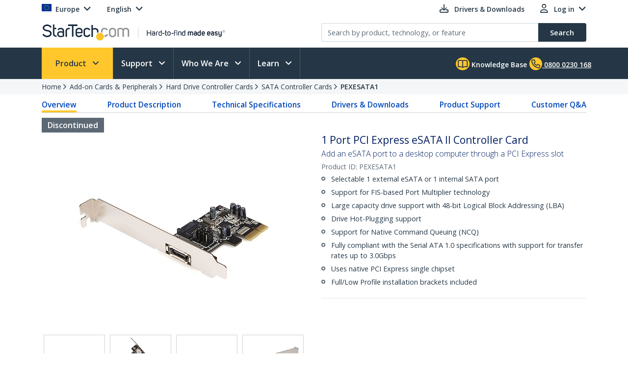

--- FILE ---
content_type: text/html; charset=utf-8
request_url: https://www.startech.com/en-eu/cards-adapters/pexesata1
body_size: 41699
content:

<!DOCTYPE html>
<html lang="EN">
<head>
    <meta charset="utf-8">
    <meta http-equiv="X-UA-Compatible" content="IE=Edge" />
    <meta name="viewport" content="width=device-width, initial-scale=1">
    <meta name="format-detection" content="telephone=no">
    <meta name="description" content="Add an eSATA port to a desktop computer through a PCI Express slot" />
    <title>1 Port PCI Express eSATA II Controller Card</title>
    <link href="https://media.startech.com/cms/startech.com/media/images/favicon.ico" rel="shortcut icon">
<meta name="msapplication-TileColor" content="#253746">
<meta name="theme-color" content="#253746">    
<link rel="icon" href="/Areas/_LayoutZones/Content/assets/icons/favicon-32.png" sizes="32x32">
<link rel="icon" href="/Areas/_LayoutZones/Content/assets/icons/favicon-57.png" sizes="57x57">
<link rel="icon" href="/Areas/_LayoutZones/Content/assets/icons/favicon-76.png" sizes="76x76">
<link rel="icon" href="/Areas/_LayoutZones/Content/assets/icons/favicon-128.png" sizes="128x128">
<link rel="icon" href="/Areas/_LayoutZones/Content/assets/icons/favicon-192.png" sizes="192x192">
<link rel="icon" href="/Areas/_LayoutZones/Content/assets/icons/favicon-228.png" sizes="228x228">

<link rel="shortcut icon" sizes="196x196" href="/Areas/_LayoutZones/Content/assets/icons/favicon-196.png">

<link rel="apple-touch-icon" href="/Areas/_LayoutZones/Content/assets/icons/favicon-120.png" sizes="120x120">
<link rel="apple-touch-icon" href="/Areas/_LayoutZones/Content/assets/icons/favicon-152.png" sizes="152x152">
<link rel="apple-touch-icon" href="/Areas/_LayoutZones/Content/assets/icons/favicon-180.png" sizes="180x180">

<meta name="msapplication-TileColor" content="#FFFFFF">
<meta name="msapplication-TileImage" content="/Areas/_LayoutZones/Content/assets/icons/favicon-144.png">

<meta name="msapplication-config" content="/Areas/_LayoutZones/Content/assets/icons/browserconfig.xml" />
    
<meta name="copyright" content="StarTech.com">
<meta property="og:type" content="website">
<meta property="og:title" content="1 Port PCI Express eSATA II Controller Card">
<meta property="og:url" content="https://www.startech.com/en-eu/cards-adapters/pexesata1">
<meta property="og:image" content="https://media.startech.com/cms/products/thumb/pexesata1.main.jpg">
<meta property="og:locale" content="en-us">
<meta property="og:description" content="Add an eSATA port to a desktop computer through a PCI Express slot">
<meta property="og:site_name" content="StarTech.com ">
<meta name="twitter:card" content="summary_large_image">
<meta name="twitter:site" content="STARTECHdotCOM">
<meta name="twitter:creator" content="STARTECHdotCOM">
<meta name="twitter:title" content="1 Port PCI Express eSATA II Controller Card">
<meta name="twitter:description" content="Add an eSATA port to a desktop computer through a PCI Express slot">
<meta name="twitter:image" content="https://media.startech.com/cms/products/thumb/pexesata1.main.jpg">
    

    <script type="application/ld+json">
    {"@context":"https://schema.org","@type":"BreadcrumbList","itemListElement":[{"@type":"ListItem","item":{"@type":"Thing","@id":"https://www.startech.com/en-eu","name":"Home"},"position":0},{"@type":"ListItem","item":{"@type":"Thing","@id":"https://www.startech.com/en-eu/cards-adapters","name":"Add-on Cards & Peripherals"},"position":1},{"@type":"ListItem","item":{"@type":"Thing","@id":"https://www.startech.com/en-eu/cards-adapters/hdd-controllers","name":"Hard Drive Controller Cards"},"position":2},{"@type":"ListItem","item":{"@type":"Thing","@id":"https://www.startech.com/en-eu/cards-adapters/hdd-controllers/sata-cards","name":"SATA Controller Cards"},"position":3},{"@type":"ListItem","item":{"@type":"Thing","@id":"https://www.startech.com/en-eu/cards-adapters/pexesata1","name":"PEXESATA1"},"position":4}]}
    </script>
    <script type="application/ld+json">
    {"@context":"https://schema.org","@type":"Product","name":"1 Port PCI Express eSATA II Controller Card","description":"<p>This eSATA Controller Card turns a PCI Express (1x) slot into an external SATA port, to provide a quick and hassle-free external storage solution.</p>\r\n<p>Supporting SATA 300 (SATA II) hard drives (backward compatible with SATA /150) and data transfer rates of up to 3Gbps, this PCI Express eSATA Controller Card is the perfect solution for upgrading existing eSATA capability, or simply adding an external SATA port to a PC desktop computer.</p>\r\n<p>Using a native PCI Express single chipset, the controller card provides enhanced compatibility, reliability and performance for your external storage needs. The controller card also features Port Multiplier support with command based switching for connecting multiple external hard drives to a host computer through one eSATA connection.</p>\r\n<p>The PCI Express eSATA Controller Card also features an internal SATA port, which could be used for a conventional (internal) SATA drive installation.  Please note that the internal SATA port can not be used at the same time as the external SATA port.</p>","image":"https://media.startech.com/cms/products/thumb/pexesata1.main.jpg","brand":{"@type":"Brand","name":"StarTech.com"},"gtin":"065030830409","offers":{"@type":"Offer","url":"https://www.startech.com/en-eu/cards-adapters/pexesata1","availability":"https://schema.org/OnlineOnly","itemCondition":"https://schema.org/NewCondition","price":7.9900,"priceCurrency":"EUR"},"sku":"PEXESATA1"}
    </script>


<link rel="alternate" hreflang="DE-AT" href="https://www.startech.com/de-at/karten-adapter/pexesata1" >
<link rel="alternate" hreflang="EN-AT" href="https://www.startech.com/en-at/cards-adapters/pexesata1" >
<link rel="alternate" hreflang="EN-BE" href="https://www.startech.com/en-be/cards-adapters/pexesata1" >
<link rel="alternate" hreflang="FR-BE" href="https://www.startech.com/fr-be/cartes-additionelles-et-peripheriques/pexesata1" >
<link rel="alternate" hreflang="NL-BE" href="https://www.startech.com/nl-be/kaarten-peripherals/pexesata1" >
<link rel="alternate" hreflang="EN-CA" href="https://www.startech.com/en-ca/cards-adapters/pexesata1" >
<link rel="alternate" hreflang="DE-CH" href="https://www.startech.com/de-ch/karten-adapter/pexesata1" >
<link rel="alternate" hreflang="EN-CH" href="https://www.startech.com/en-ch/cards-adapters/pexesata1" >
<link rel="alternate" hreflang="FR-CH" href="https://www.startech.com/fr-ch/cartes-additionelles-et-peripheriques/pexesata1" >
<link rel="alternate" hreflang="IT-CH" href="https://www.startech.com/it-ch/schede-adattatori/pexesata1" >
<link rel="alternate" hreflang="DE-DE" href="https://www.startech.com/de-de/karten-adapter/pexesata1" >
<link rel="alternate" hreflang="EN-DE" href="https://www.startech.com/en-de/cards-adapters/pexesata1" >
<link rel="alternate" hreflang="EN-ES" href="https://www.startech.com/en-es/cards-adapters/pexesata1" >
<link rel="alternate" hreflang="ES-ES" href="https://www.startech.com/es-es/tarjetas-perifericos/pexesata1" >
<link rel="canonical"  hreflang="EN" href="https://www.startech.com/en-eu/cards-adapters/pexesata1" >
<link rel="alternate" hreflang="ES" href="https://www.startech.com/es-eu/tarjetas-perifericos/pexesata1" >
<link rel="alternate" hreflang="EN-FI" href="https://www.startech.com/en-fi/cards-adapters/pexesata1" >
<link rel="alternate" hreflang="EN-FR" href="https://www.startech.com/en-fr/cards-adapters/pexesata1" >
<link rel="alternate" hreflang="FR-FR" href="https://www.startech.com/fr-fr/cartes-additionelles-et-peripheriques/pexesata1" >
<link rel="alternate" hreflang="EN-IE" href="https://www.startech.com/en-ie/cards-adapters/pexesata1" >
<link rel="alternate" hreflang="EN-IT" href="https://www.startech.com/en-it/cards-adapters/pexesata1" >
<link rel="alternate" hreflang="IT-IT" href="https://www.startech.com/it-it/schede-adattatori/pexesata1" >
<link rel="alternate" hreflang="EN-MX" href="https://www.startech.com/en-mx/cards-adapters/pexesata1" >
<link rel="alternate" hreflang="ES-MX" href="https://www.startech.com/es-mx/tarjetas-perifericos/pexesata1" >
<link rel="alternate" hreflang="EN-NL" href="https://www.startech.com/en-nl/cards-adapters/pexesata1" >
<link rel="alternate" hreflang="NL-NL" href="https://www.startech.com/nl-nl/kaarten-peripherals/pexesata1" >
<link rel="alternate" hreflang="EN-SE" href="https://www.startech.com/en-se/cards-adapters/pexesata1" >
<link rel="alternate" hreflang="SV-SE" href="https://www.startech.com/sv-se/kortadaptrar/pexesata1" >
<link rel="alternate" hreflang="EN-GB" href="https://www.startech.com/en-gb/cards-adapters/pexesata1" >
<link rel="alternate" hreflang="x-default" href="https://www.startech.com/en-us/cards-adapters/pexesata1" >
<link rel="alternate" hreflang="EN-US" href="https://www.startech.com/en-us/cards-adapters/pexesata1" >



    <link as="style" rel="stylesheet preload" href="//fonts.googleapis.com/css?family=Open+Sans:300,400,400i,600&display=swap" type="text/css" crossorigin="anonymous">
    <link as='style' rel='stylesheet preload' href='/12.0.0.4/bundles/Content/coreDefer.bundle.css?v=f3Ww3Ku2YEeick-vjn1JeCTAiYvmJnYjLu5hfmtyogc1' type='text/css' crossorigin='anonymous'/>

    <link as='style' rel='stylesheet preload' href='/12.0.0.4/bundles/Content/kendoDefer.bundle.css?v=g2Qa4F6BQS27wWWBnPr198_5tOWoXU3X00Xo06HjBPc1' type='text/css' crossorigin='anonymous'/>

    <link as='style' rel='stylesheet preload' href='/12.0.0.4/bundles/Content/startech/startech.cms.portal.layoutZones.bundle.css?v=5H-OdoAbvGBBJV-5R9_hs97cfBZAbFvccTtVkZ_uzBw1' type='text/css' crossorigin='anonymous'/>

    <link as='style' rel='stylesheet preload' href='/12.0.0.4/bundles/Content/startech/startech.cms.portal.mainLayout.bundle.css?v=13vayf_mgEF-qoExe_xVhIUzswIxvsLjpaBHBYIYdr41' type='text/css' crossorigin='anonymous'/>

    

    
    
    <link as='style' rel='stylesheet preload' href='/12.0.0.4/bundles/Content/startech/startech.cms.portal.productManagerV2.productDetailV4.bundle.css?v=J4CCUBDdXN32Q_TI0byTijYAgkyUYLvC7ffmulKwn9Y1' type='text/css' crossorigin='anonymous'/>



    <script src='/12.0.0.4/bundles/Scripts/thirdParty.bundle.js?v=x_i-_2tppWfQWo4Naq7HrhBT_L1OyRI1zLIZXtYYdrs1' defer></script>

    <script src='/12.0.0.4/bundles/Scripts/kendoCoreCustom.bundle.js?v=QQMi3JifQIqHHq1HmXDEZSnWA6up2F9HnSpfAK2y-jE1' defer></script>

    <script src='/12.0.0.4/bundles/Scripts/startech.cms.portal.bundle.js?v=e2tefI1-1VRexhcy6QgyvUKhSo3wxYCu4MErhADU3h41' defer></script>

    

    
    
    <script src='/12.0.0.4/bundles/Scripts/startech/startech.cms.portal.productManagerV2.productDetailV4.bundle.js?v=EO_CViyiAylFwSs4NhcopYmfCBvEi3wl9XMicTBOzgU1' defer></script>

        <script async type="text/javascript" src="https://apps.bazaarvoice.com/deployments/startech/main_site/production/en_US/bv.js"></script>


</head>
<body class="en-eu " data-spy="scroll" data-target="#scrollSpy" data-offset="50">
    
<script type="text/javascript" defer>
//Define namespace.
var startech = {};
startech.cms = {};
startech.cms.portal = {};
startech.cms.portal.constants = {};
startech.cms.portal.resources =
{
    label: {},
    confirmation: {},
    information: {},
    error: {},
    warning: {},
    validation: {}
};

startech.cms.portal.routes =
{
    mvc: {},
    service: {}
};


//--- Initialize UI JS module. ------
startech.cms.portal.constants.languageCode = "EN";
startech.cms.portal.constants.currentCulture = "EN-EU";
startech.cms.portal.constants.currentLanguage = "EN";
startech.cms.portal.constants.currentCountry = "eu";
startech.cms.portal.constants.rootLanguage = "EN";
startech.cms.portal.constants.languageIsEnglish = true;
startech.cms.portal.constants.mstOmnichannelChatOptions = {"source":"https://oc-cdn-public.azureedge.net/livechatwidget/scripts/LiveChatBootstrapper.js","organizationID":"d9723885-b826-412e-ad8b-5a495d574e4d","organizationURL":"https://unqd9723885b826412ead8b5a495d574-crm3.omnichannelengagementhub.com","applicationID":"5e0f78a1-3bf8-45e6-ae79-c19c7836b351"};
startech.cms.portal.constants.mediaLanguage = "EN";
startech.cms.portal.constants.accountIsLoggedIn = false;
startech.cms.portal.constants.pageModelType = "Product";
startech.cms.portal.constants.pageID = "62ff2532-6941-424f-b6e9-181bc98c82c4:EN-EU";
startech.cms.portal.constants.accountID = "";
startech.cms.portal.constants.accountEmail = "";
if (startech.cms.portal.constants.accountEmail.length === 0)
{
    startech.cms.portal.constants.accountEmail = null;
}

//-----  Resources -----
startech.cms.portal.resources.label.Select = "Select";
startech.cms.portal.resources.information.IENotCompatibleMessage = "We have detected that you are using a browser that is not compatible with our website. For a better user experience, please use a newer browser.";
startech.cms.portal.resources.label.IENotification = "Notification";
startech.cms.portal.resources.information.CookieBannerText = "<div id='iubenda-cs-title'>Notice</div><div id='iubenda-cs-paragraph'><p class='iub-p' style='line-height: 1.5 !important;'>We use cookies or similar technologies for strictly necessary activities (to make our site work) and for measurement (to analyze site usage).  By clicking “Accept” you consent to our website’s use of these cookies.  Please click below if you would like to customize your preferences or visit our <a href='/privacy-policy/341725/cookie-policy?an=no&s_ck=false&newmarkup=yes' class='iubenda-cs-cookie-policy-lnk'>Cookie Policy</a> for more information.</p><br /><p class='iub-p'></p></div>";
startech.cms.portal.resources.information.CookieBannerAccept = "Accept";
startech.cms.portal.resources.information.CookieBannerReject = "Reject";
startech.cms.portal.resources.information.CookieBannerLearMoreAndCustomize = "Learn more and customize";


/**
    * Formats a string with numbered arguments, as in "{0} {1}!".format("Hello","world")
    * http://stackoverflow.com/questions/18405736/is-there-a-c-sharp-string-format-equivalent-in-javascript
*/
if (!String.prototype.format)
{
    String.prototype.format = function ()
    {
        var arg = arguments;

        return this.replace(/{(\d+)}/g, function (match, number)
        {
            return typeof arg[number] != 'undefined' ? (arg[number] || "") : match;
        });
    };
}

// http://stackoverflow.com/a/5086487/1370216
if (!String.prototype.toCamelCase)
{
    String.prototype.toCamelCase = function ()
    {
        return this.replace(/(?:^|\s)\w/g, function (match)
        {
            return match.toLowerCase();
        });
    };
}

startech.cms.portal.Language =
{
    EN: 'EN',
    ES: 'ES',
    CL: 'CL',
    CO: 'CO',
    MX: 'MX',
    FR: 'FR',
    IT: 'IT',
    DE: 'DE',
    JA: 'JA',
    SV: 'SV'
};

startech.cms.portal.GalleryImageType =
{
    Image: 0,
    Video: 1,
    Enhanced: 2,
    Bom: 3
}

startech.cms.portal.OperationResultType =
{
    Success: true,
    Failure: false
};

startech.cms.portal.Culture =
{
    EN_US: 'EN-US',
    EN_CA: 'EN-CA'
};

startech.cms.portal.MediaBreakPoints =
{
    MOBILE_MINI: 340,
    MOBILE: 567,
    TABLET: 768,
    LAPTOP: 992,
    DESKTOP: 1200
};

startech.cms.portal.FormStepType =
{
    All: 0,
    Step1: 1,
    Step2: 2,
    Step3: 3,
    Step4: 4,
    Send: 5
};

startech.cms.portal.SelectorVisibilityType =
{
    None: "none",
    Block: "block"
};

startech.cms.portal.TemplateColumsNumberLayout =
{
    Two: 'Two',
    Three: 'Three',
    Four: 'Four',
    Five: 'Five',
    Six: 'Six'
};

startech.cms.portal.ScreenType =
{
    GlobalHeader: 'GlobalHeader',
    GlobalFooter: 'GlobalFooter',
    GlobalGTM: 'GlobalGTM',
    GlobalCaptureFormD365: 'GlobalCaptureFormD365',
    GlobalCaptureFormRealTimeD365: 'GlobalCaptureFormRealTimeD365',
    AccountCreate: 'AccountCreate',
    AccountDetail: 'AccountDetail',
    AccountConfirm: 'AccountConfirm',
    AccountLogin: 'AccountLogin',
    AccountResetPassWord: 'AccountResetPassWord',
    ProductCategoriesListing: 'ProductCategoriesListing',
    ProductNewProductListing: 'ProductNewProductListing',
    ProductSearchListing: 'ProductSearchListing',
    ProductSearchCampaignListing: 'ProductSearchCampaignListing',
    ProductDetail: 'ProductDetail',
    WhereToBuyProduct: 'WhereToBuyProduct',
    WhereToBuyPartners: 'WhereToBuyPartners',
    ProductCategorySitemap: 'ProductCategorySitemap',
    AboutUsPressReleaseLanding: 'AboutUsPressReleaseLanding',
    AboutUsPressReleaseItem: 'AboutUsPressReleaseItem',
    FormAODA: 'FormAODA',
    FormDealRegistration: 'FormDealRegistration',
    FormMediaInquiry: 'FormMediaInquiry',
    FormQuickBuy: 'FormQuickBuy',
    FormRMARequest: 'FormRMARequest',
    FormSiteFeedback: 'FormSiteFeedback',
    FormSupport: 'FormSupport',
    FormsVolumeQuote: 'FormsVolumeQuote',
    DashboardManager: 'DashboardManager',
    DashboardManagerDashboard: 'DashboardManagerDashboard',
    DashboardManagerAddressBook: 'DashboardManagerAddressBook',
    DashboardManagerAddressBookEdit: 'DashboardManagerAddressBookEdit',
    DashboardManagerProfile: 'DashboardManagerProfile',
    DashboardManagerOrderList: 'DashboardManagerOrderList',
    DashboardManagerOrderDetail: 'DashboardManagerOrderDetail',
    DashboardManagerOrderPrint: 'DashboardManagerOrderPrint',
    EcommerceCart: 'EcommerceCart',
    EcommerceCheckout: 'EcommerceCheckout',
    EcommerceOrderConfirmation: 'EcommerceOrderConfirmation',
    EcommerceShippingEstimatorTool: 'EcommerceShippingEstimatorTool',
    BlogManager: 'BlogManager',
    MarketingDynamicContent: 'MarketingDynamicContent',
    SupportLanding: 'SupportLanding',
    SupportDriversAndDownloads: 'SupportDriversAndDownloads',
    SupportFAQs: 'SupportFAQs',
    SupportFAQsStandalone: 'SupportFAQsStandalone',
    SupportFAQsSearch: 'SupportFAQsSearch',
    PageBuilderV2: 'PageBuilderV2',
    Homepage:'Homepage'
};


startech.initializer = (function ()
{
    var map = new Map();

    //#region Public members

    var _module =
    {
        init: function ()
        {
            try
            {
                //TO DO: to setup global params
                //_init();
            }
            catch (ex)
            {
                throw ex;
            }
        },


        setModuleLoadParam: function (key, value)
        {
            map.set(key, value);
        },


        getModuleLoadParam: function (key)
        {
            return map.get(key);
        }
    };

    return _module;

    //#endregion
    })();

//Captute inital param to augment page view event
let modParamInit =
{
    pageModelType: startech.cms.portal.constants.pageModelType,
    pageID: startech.cms.portal.constants.pageID,
    accountID: startech.cms.portal.constants.accountID
};
startech.initializer.setModuleLoadParam(startech.cms.portal.ScreenType.GlobalGTM, modParamInit);
</script>
    <noscript>
    <iframe src="https://www.googletagmanager.com/ns.html?id=GTM-MKLNTHR" height="0" width="0" style="display:none;visibility:hidden" title="GTM Implementation"></iframe>
</noscript>
    <div class="d365-mkt-config" style="display:none" data-website-id="zLMllZWWEUUjWAVNrckQ0p8ThMUVOz_Ra_7ZzZNOu0U" data-hostname="872d478590014947ac44297898f043bd.svc.dynamics.com"></div>
    <header>
        


<div class="container" id="header-main-container">
    <div id="header--row_top" class="row justify-content-between">
        <div class="col-12 col-sm-6 col-md-6 col-lg-5 menu--top_left" id="country-header-container">
            <ul class="header-country-and-language">
    <li class="country">
        <span data-template="templateHeaderCountryActiveMarket"
              data-bind="visible: isAcccountLoggedIn, source: activeMarket">
        </span>
        <div data-bind="invisible: isAcccountLoggedIn">
            <a href="#" class="dropdown-toggle" data-toggle="dropdown" aria-haspopup="true" aria-expanded="false">
                <span data-template="templateHeaderCountryActiveMarketV2"
                      data-bind="source: activeMarket">
                </span>
            </a>
            <ul class="dropdown-menu culture-menu"
                aria-labelledby="country-active-marketV2"
                data-template="templateHeaderCountryMarketList"
                data-bind="source: marketSource">
            </ul>
        </div>
    </li>
    <li class="lang">
        <span data-bind="invisible: isMultilanguages, text: activeMarket.webMarketCulture.name"></span>
        <div data-bind="visible: isMultilanguages">
            <a href="#" class="dropdown-toggle" data-toggle="dropdown" aria-haspopup="true" aria-expanded="false">
                <span data-template="templateHeaderCountryActiveCulture"
                      data-bind="source: activeMarket">
                </span>
            </a>
            <ul class="dropdown-menu culture-menu"
                aria-labelledby="web-market-active-culture"
                data-template="templateHeaderCountryCultureList"
                data-bind="source: activeMarket.webMarketCultures">
            </ul>
        </div>
    </li>
</ul>
        </div>
        <div class="col-12 col-sm-6 col-md-6 col-lg-7 menu--top_right">
            <ul>
                <li class="drivers d-none d-sm-inline">
                    <a href="/en-eu/support/drivers-and-downloads">
                        <span class="far fa-download"></span>
                        <span class="d-none d-lg-inline">Drivers &amp; Downloads</span>
                    </a>
                </li>
                    <li class="login ">
                        

<div id="account-header-container">
    <a href="#" class="dropdown-toggle" data-toggle="dropdown" aria-haspopup="true" aria-expanded="false">
        <span class="far fa-user"></span>
        <span id="account-name-display" class="d-none d-inline d-sm-none d-md-inline">Log in</span>
    </a>
    <ul class="dropdown-menu " aria-labelledby="account-name-display">
    <li>
        <div class="row pt-2">
            <div class="col text-center">
                <button class="btn btn-secondary"
                        data-bind="events:
                        {
                            click: onLoginClick
                        }">Log in
                </button>
            </div>
        </div>
        <div class="row pt-2">
            <div class="col text-center">
                <span class="small">
                    <span>New Customer?</span>
                    <button class="btn-link"
                            data-bind="events:
                            {
                                click: onCreateAccountClick
                            }">Register here
                    </button>
                </span>
            </div>
        </div>
    </li>
    </ul>
</div>
                    </li>
                            </ul>
        </div>
    </div>
    <div id="header--row_central" class="row justify-content-between">
        
        <div class="col-12 col-sm-12 col-md-6 col-lg-6 ">
            <div class="logo-header-container" id="logo-header-container">
    <a class="p-0 logo-wrapper" data-bind="attr: { href: url }, events: { click: onLogoClick }">
        <img class="lozad img-fluid logo"
            data-bind="attr: { data-src: imageUrl, alt: imageAltTag }"
            data-placeholder-background="\#EDEDED"
            width="425"
            height="41"
            onerror="startech.cms.portal.helpers.loadAltProductImage(this)" />
    </a>
</div>
        </div>
        <div class="col-12 col-sm-12 col-md-6 col-lg-6 collapse" id="searchToggle">
            <div class="search-header-container" id="search-header-container" style="position:relative;">
    <form class="search-block">
        <div class="row align-items-right">
            <div class="col pr-0">
                <div class="product-suggestions-container">
                    <label for="productSearchTerm" class="d-none">Product search</label>
                    <input type="text"
                        class="form-control product-suggestion-auto-complete"
                        id="productSearchTerm"
                        maxlength="100"
                        autocomplete="off"
                        placeholder="Search by product, technology, or feature"
                        data-bind="value: selectedProductSuggestion, events: { keyup: onProductSuggestionOptionsFilteringKeyup, keydown: onProductSuggestionOptionsFilteringKeydown }">
                    <div id="product-suggestions-options-container"
                        class="product-suggestions-options-container"
                        role="dialog" 
                        aria-label="Suggestions"
                        data-template="templateProductSuggestionOptions"
                        data-bind="css:{ width-have-products: haveProducts }, source: productSuggestionOptionsSource">
                    </div>
                </div>
            </div>
            <div class="col-auto pl-0">
                <button class="btn btn-search"
                        type="submit"
                        data-bind="events:
                        {
                            click: onSearchClick
                        }">
                    <span class="d-none d-md-block">Search</span>
                    <span class="fa-solid fa-magnifying-glass d-block d-md-none"></span>
                </button>
            </div>
        </div>
    </form>
</div>
        </div>
    </div>
</div>

<script type="text/javascript" defer>
try
{
    //--- Initialize UI JS module. ------

    // Header Account MVC routes
    var cultureSelected = startech.cms.portal.constants.currentCulture;

    startech.cms.portal.routes.mvc.HeaderAccountDashboard = "/{0}/{1}".format(cultureSelected, "dashboard");
    startech.cms.portal.routes.mvc.HeaderAccountProfile = "/{0}/{1}".format(cultureSelected, "profile");
    startech.cms.portal.routes.mvc.HeaderAccountOrders = "/{0}/{1}".format(cultureSelected, "orders");
    startech.cms.portal.routes.mvc.HeaderAccountCreate = "/en-eu/accountmanager";
    startech.cms.portal.routes.mvc.HeaderAccountLogin = "/en-eu/login";
    //startech.cms.portal.routes.mvc.HeaderCart = "";
    startech.cms.portal.routes.mvc.HeaderCart = "/en-eu/checkout";
    startech.cms.portal.routes.mvc.HeaderLogo = "/en-eu";
    startech.cms.portal.routes.mvc.HeaderSearch = "/en-eu/search";

    // Services routes
    startech.cms.portal.routes.service.HeaderSearchSuggestions = "/{0}/{1}".format(cultureSelected, "api/search/productSuggestions");

    //-----  Resources -----
    startech.cms.portal.resources.label.HeaderLogoAltImage = "StarTech.com - Hard-to-find made easy";
    startech.cms.portal.resources.label.HeaderLogoMediaImage = "https://media.startech.com/cms/startech.com/media/_common/startech-logo.png";

    var modParam =
    {
        isHeaderSimplified: false,
        isHeaderSimplifiedLogoOnly: false,
        countryInfo:
        {
            activeMarket: {"code":"EU","name":"Europe","isECommerce":false,"allowsLogins":true,"flagCode":"flag-icon-eu","market":"EU","currency":"EUR","currencyCode":"EUR","warehouse":"UK01","warehouseCode":"UK01","region":"Europe","regionCode":"EU","webMarketCulture":{"url":"/en-eu/cards-adapters/pexesata1","name":"English","culture":"enEU","cultureCode":"EN-EU","language":"EN","languageCode":"EN"},"webMarketCultures":[{"url":"/en-eu/cards-adapters/pexesata1","name":"English","culture":"enEU","cultureCode":"EN-EU","language":"EN","languageCode":"EN"},{"url":"/es-eu/tarjetas-perifericos/pexesata1","name":"Español","culture":"esEU","cultureCode":"ES-EU","language":"ES","languageCode":"ES"}]},
            marketList: [{"code":"US","name":"United States","isECommerce":true,"allowsLogins":true,"flagCode":"flag-icon-us","market":"US","currency":"USD","currencyCode":"USD","warehouse":"US01","warehouseCode":"US01","region":"NorthAmerica","regionCode":"NA","webMarketCulture":{"url":"/en-us/cards-adapters/pexesata1","name":"EN-US","culture":"enUS","cultureCode":"EN-US","language":"EN","languageCode":"EN"},"webMarketCultures":[{"url":null,"name":"EN-US","culture":"enUS","cultureCode":"EN-US","language":"EN","languageCode":"EN"}]},{"code":"CA","name":"Canada","isECommerce":true,"allowsLogins":true,"flagCode":"flag-icon-ca","market":"CA","currency":"CAD","currencyCode":"CAD","warehouse":"CA01","warehouseCode":"CA01","region":"NorthAmerica","regionCode":"NA","webMarketCulture":{"url":"/en-ca/cards-adapters/pexesata1","name":"EN-CA","culture":"enCA","cultureCode":"EN-CA","language":"EN","languageCode":"EN"},"webMarketCultures":[{"url":null,"name":"EN-CA","culture":"enCA","cultureCode":"EN-CA","language":"EN","languageCode":"EN"},{"url":null,"name":"FR-CA","culture":"frCA","cultureCode":"FR-CA","language":"FR","languageCode":"FR"}]},{"code":"UK","name":"United Kingdom","isECommerce":true,"allowsLogins":true,"flagCode":"flag-icon-gb","market":"UK","currency":"GBP","currencyCode":"GBP","warehouse":"UK01","warehouseCode":"UK01","region":"Europe","regionCode":"EU","webMarketCulture":{"url":"/en-gb/cards-adapters/pexesata1","name":"EN-GB","culture":"enGB","cultureCode":"EN-GB","language":"EN","languageCode":"EN"},"webMarketCultures":[{"url":null,"name":"EN-GB","culture":"enGB","cultureCode":"EN-GB","language":"EN","languageCode":"EN"}]},{"code":"IE","name":"Republic of Ireland","isECommerce":false,"allowsLogins":true,"flagCode":"flag-icon-ie","market":"IE","currency":"EUR","currencyCode":"EUR","warehouse":"UK01","warehouseCode":"UK01","region":"Europe","regionCode":"EU","webMarketCulture":{"url":"/en-ie/cards-adapters/pexesata1","name":"EN-IE","culture":"enIE","cultureCode":"EN-IE","language":"EN","languageCode":"EN"},"webMarketCultures":[{"url":null,"name":"EN-IE","culture":"enIE","cultureCode":"EN-IE","language":"EN","languageCode":"EN"}]},{"code":"EU","name":"Europe","isECommerce":false,"allowsLogins":true,"flagCode":"flag-icon-eu","market":"EU","currency":"EUR","currencyCode":"EUR","warehouse":"UK01","warehouseCode":"UK01","region":"Europe","regionCode":"EU","webMarketCulture":{"url":"/en-eu/cards-adapters/pexesata1","name":"English","culture":"enEU","cultureCode":"EN-EU","language":"EN","languageCode":"EN"},"webMarketCultures":[{"url":"/en-eu/cards-adapters/pexesata1","name":"English","culture":"enEU","cultureCode":"EN-EU","language":"EN","languageCode":"EN"},{"url":"/es-eu/tarjetas-perifericos/pexesata1","name":"Español","culture":"esEU","cultureCode":"ES-EU","language":"ES","languageCode":"ES"}]},{"code":"AU","name":"Australia","isECommerce":false,"allowsLogins":false,"flagCode":"flag-icon-au","market":"AU","currency":"AUD","currencyCode":"AUD","warehouse":"AU01","warehouseCode":"AU01","region":"Asia","regionCode":"Asia","webMarketCulture":{"url":"/en-au","name":"EN-AU","culture":"enAU","cultureCode":"EN-AU","language":"EN","languageCode":"EN"},"webMarketCultures":[{"url":null,"name":"EN-AU","culture":"enAU","cultureCode":"EN-AU","language":"EN","languageCode":"EN"}]},{"code":"AT","name":"Austria","isECommerce":false,"allowsLogins":false,"flagCode":"flag-icon-at","market":"AT","currency":"EUR","currencyCode":"EUR","warehouse":"UK01","warehouseCode":"UK01","region":"Europe","regionCode":"EU","webMarketCulture":{"url":"/de-at/karten-adapter/pexesata1","name":"DE-AT","culture":"deAT","cultureCode":"DE-AT","language":"DE","languageCode":"DE"},"webMarketCultures":[{"url":null,"name":"DE-AT","culture":"deAT","cultureCode":"DE-AT","language":"DE","languageCode":"DE"},{"url":null,"name":"EN-AT","culture":"enAT","cultureCode":"EN-AT","language":"EN","languageCode":"EN"}]},{"code":"BE","name":"Belgium","isECommerce":false,"allowsLogins":false,"flagCode":"flag-icon-be","market":"BE","currency":"EUR","currencyCode":"EUR","warehouse":"UK01","warehouseCode":"UK01","region":"Europe","regionCode":"EU","webMarketCulture":{"url":"/en-be/cards-adapters/pexesata1","name":"EN-BE","culture":"enBE","cultureCode":"EN-BE","language":"EN","languageCode":"EN"},"webMarketCultures":[{"url":null,"name":"EN-BE","culture":"enBE","cultureCode":"EN-BE","language":"EN","languageCode":"EN"},{"url":null,"name":"FR-BE","culture":"frBE","cultureCode":"FR-BE","language":"FR","languageCode":"FR"},{"url":null,"name":"NL-BE","culture":"nlBE","cultureCode":"NL-BE","language":"NL","languageCode":"NL"}]},{"code":"CL","name":"Chile","isECommerce":false,"allowsLogins":false,"flagCode":"flag-icon-cl","market":"CL","currency":"USD","currencyCode":"USD","warehouse":"US01","warehouseCode":"US01","region":"SouthAmerica","regionCode":"SA","webMarketCulture":{"url":"/es-cl","name":"ES-CL","culture":"esCL","cultureCode":"ES-CL","language":"CL","languageCode":"CL"},"webMarketCultures":[{"url":null,"name":"EN-CL","culture":"enCL","cultureCode":"EN-CL","language":"EN","languageCode":"EN"},{"url":null,"name":"ES-CL","culture":"esCL","cultureCode":"ES-CL","language":"CL","languageCode":"CL"}]},{"code":"CO","name":"Colombia","isECommerce":false,"allowsLogins":false,"flagCode":"flag-icon-co","market":"CO","currency":"USD","currencyCode":"USD","warehouse":"US01","warehouseCode":"US01","region":"SouthAmerica","regionCode":"SA","webMarketCulture":{"url":"/es-co","name":"ES-CO","culture":"esCO","cultureCode":"ES-CO","language":"CO","languageCode":"CO"},"webMarketCultures":[{"url":null,"name":"EN-CO","culture":"enCO","cultureCode":"EN-CO","language":"EN","languageCode":"EN"},{"url":null,"name":"ES-CO","culture":"esCO","cultureCode":"ES-CO","language":"CO","languageCode":"CO"}]},{"code":"DK","name":"Denmark","isECommerce":false,"allowsLogins":false,"flagCode":"flag-icon-dk","market":"DK","currency":"EUR","currencyCode":"EUR","warehouse":"UK01","warehouseCode":"UK01","region":"Europe","regionCode":"EU","webMarketCulture":{"url":"/en-dk","name":"EN-DK","culture":"enDK","cultureCode":"EN-DK","language":"EN","languageCode":"EN"},"webMarketCultures":[{"url":null,"name":"EN-DK","culture":"enDK","cultureCode":"EN-DK","language":"EN","languageCode":"EN"}]},{"code":"FI","name":"Finland","isECommerce":false,"allowsLogins":false,"flagCode":"flag-icon-fi","market":"FI","currency":"EUR","currencyCode":"EUR","warehouse":"UK01","warehouseCode":"UK01","region":"Europe","regionCode":"EU","webMarketCulture":{"url":"/en-fi/cards-adapters/pexesata1","name":"EN-FI","culture":"enFI","cultureCode":"EN-FI","language":"EN","languageCode":"EN"},"webMarketCultures":[{"url":null,"name":"EN-FI","culture":"enFI","cultureCode":"EN-FI","language":"EN","languageCode":"EN"}]},{"code":"FR","name":"France","isECommerce":false,"allowsLogins":false,"flagCode":"flag-icon-fr","market":"FR","currency":"EUR","currencyCode":"EUR","warehouse":"UK01","warehouseCode":"UK01","region":"Europe","regionCode":"EU","webMarketCulture":{"url":"/fr-fr/cartes-additionelles-et-peripheriques/pexesata1","name":"FR-FR","culture":"frFR","cultureCode":"FR-FR","language":"FR","languageCode":"FR"},"webMarketCultures":[{"url":null,"name":"EN-FR","culture":"enFR","cultureCode":"EN-FR","language":"EN","languageCode":"EN"},{"url":null,"name":"FR-FR","culture":"frFR","cultureCode":"FR-FR","language":"FR","languageCode":"FR"}]},{"code":"DE","name":"Germany","isECommerce":false,"allowsLogins":false,"flagCode":"flag-icon-de","market":"DE","currency":"EUR","currencyCode":"EUR","warehouse":"UK01","warehouseCode":"UK01","region":"Europe","regionCode":"EU","webMarketCulture":{"url":"/de-de/karten-adapter/pexesata1","name":"DE-DE","culture":"deDE","cultureCode":"DE-DE","language":"DE","languageCode":"DE"},"webMarketCultures":[{"url":null,"name":"DE-DE","culture":"deDE","cultureCode":"DE-DE","language":"DE","languageCode":"DE"},{"url":null,"name":"EN-DE","culture":"enDE","cultureCode":"EN-DE","language":"EN","languageCode":"EN"}]},{"code":"IN","name":"India","isECommerce":false,"allowsLogins":false,"flagCode":"flag-icon-in","market":"IN","currency":"INR","currencyCode":"INR","warehouse":"IN01","warehouseCode":"IN01","region":"Asia","regionCode":"Asia","webMarketCulture":{"url":"/en-in","name":"EN-IN","culture":"enIN","cultureCode":"EN-IN","language":"EN","languageCode":"EN"},"webMarketCultures":[{"url":null,"name":"EN-IN","culture":"enIN","cultureCode":"EN-IN","language":"EN","languageCode":"EN"}]},{"code":"IT","name":"Italy","isECommerce":false,"allowsLogins":false,"flagCode":"flag-icon-it","market":"IT","currency":"EUR","currencyCode":"EUR","warehouse":"UK01","warehouseCode":"UK01","region":"Europe","regionCode":"EU","webMarketCulture":{"url":"/it-it/schede-adattatori/pexesata1","name":"IT-IT","culture":"itIT","cultureCode":"IT-IT","language":"IT","languageCode":"IT"},"webMarketCultures":[{"url":null,"name":"EN-IT","culture":"enIT","cultureCode":"EN-IT","language":"EN","languageCode":"EN"},{"url":null,"name":"IT-IT","culture":"itIT","cultureCode":"IT-IT","language":"IT","languageCode":"IT"}]},{"code":"JP","name":"Japan","isECommerce":false,"allowsLogins":false,"flagCode":"flag-icon-jp","market":"JP","currency":"JPY","currencyCode":"JPY","warehouse":"JP01","warehouseCode":"JP01","region":"Asia","regionCode":"Asia","webMarketCulture":{"url":"/ja-jp","name":"JA-JP","culture":"jaJP","cultureCode":"JA-JP","language":"JA","languageCode":"JA"},"webMarketCultures":[{"url":null,"name":"EN-JP","culture":"enJP","cultureCode":"EN-JP","language":"EN","languageCode":"EN"},{"url":null,"name":"JA-JP","culture":"jaJP","cultureCode":"JA-JP","language":"JA","languageCode":"JA"}]},{"code":"MX","name":"Mexico","isECommerce":false,"allowsLogins":false,"flagCode":"flag-icon-mx","market":"MX","currency":"MXN","currencyCode":"MXN","warehouse":"MX01","warehouseCode":"MX01","region":"NorthAmerica","regionCode":"NA","webMarketCulture":{"url":"/es-mx/tarjetas-perifericos/pexesata1","name":"ES-MX","culture":"esMX","cultureCode":"ES-MX","language":"MX","languageCode":"MX"},"webMarketCultures":[{"url":null,"name":"EN-MX","culture":"enMX","cultureCode":"EN-MX","language":"EN","languageCode":"EN"},{"url":null,"name":"ES-MX","culture":"esMX","cultureCode":"ES-MX","language":"MX","languageCode":"MX"}]},{"code":"NL","name":"Netherlands","isECommerce":false,"allowsLogins":false,"flagCode":"flag-icon-nl","market":"NL","currency":"EUR","currencyCode":"EUR","warehouse":"UK01","warehouseCode":"UK01","region":"Europe","regionCode":"EU","webMarketCulture":{"url":"/nl-nl/kaarten-peripherals/pexesata1","name":"NL-NL","culture":"nlNL","cultureCode":"NL-NL","language":"NL","languageCode":"NL"},"webMarketCultures":[{"url":null,"name":"EN-NL","culture":"enNL","cultureCode":"EN-NL","language":"EN","languageCode":"EN"},{"url":null,"name":"NL-NL","culture":"nlNL","cultureCode":"NL-NL","language":"NL","languageCode":"NL"}]},{"code":"NZ","name":"New Zealand","isECommerce":false,"allowsLogins":false,"flagCode":"flag-icon-nz","market":"NZ","currency":"NZD","currencyCode":"NZD","warehouse":"NZ01","warehouseCode":"NZ01","region":"Asia","regionCode":"Asia","webMarketCulture":{"url":"/en-nz","name":"EN-NZ","culture":"enNZ","cultureCode":"EN-NZ","language":"EN","languageCode":"EN"},"webMarketCultures":[{"url":null,"name":"EN-NZ","culture":"enNZ","cultureCode":"EN-NZ","language":"EN","languageCode":"EN"}]},{"code":"PE","name":"Peru","isECommerce":false,"allowsLogins":false,"flagCode":"flag-icon-pe","market":"PE","currency":"USD","currencyCode":"USD","warehouse":"US01","warehouseCode":"US01","region":"SouthAmerica","regionCode":"SA","webMarketCulture":{"url":"/es-pe","name":"ES-PE","culture":"esPE","cultureCode":"ES-PE","language":"PE","languageCode":"PE"},"webMarketCultures":[{"url":null,"name":"EN-PE","culture":"enPE","cultureCode":"EN-PE","language":"EN","languageCode":"EN"},{"url":null,"name":"ES-PE","culture":"esPE","cultureCode":"ES-PE","language":"PE","languageCode":"PE"}]},{"code":"SG","name":"Singapore","isECommerce":false,"allowsLogins":false,"flagCode":"flag-icon-sg","market":"SG","currency":"SGD","currencyCode":"SGD","warehouse":"US01","warehouseCode":"US01","region":"Asia","regionCode":"Asia","webMarketCulture":{"url":"/en-sg","name":"EN-SG","culture":"enSG","cultureCode":"EN-SG","language":"EN","languageCode":"EN"},"webMarketCultures":[{"url":null,"name":"EN-SG","culture":"enSG","cultureCode":"EN-SG","language":"EN","languageCode":"EN"}]},{"code":"ES","name":"Spain","isECommerce":false,"allowsLogins":false,"flagCode":"flag-icon-es","market":"ES","currency":"EUR","currencyCode":"EUR","warehouse":"UK01","warehouseCode":"UK01","region":"Europe","regionCode":"EU","webMarketCulture":{"url":"/es-es/tarjetas-perifericos/pexesata1","name":"ES-ES","culture":"esES","cultureCode":"ES-ES","language":"ES","languageCode":"ES"},"webMarketCultures":[{"url":null,"name":"EN-ES","culture":"enES","cultureCode":"EN-ES","language":"EN","languageCode":"EN"},{"url":null,"name":"ES-ES","culture":"esES","cultureCode":"ES-ES","language":"ES","languageCode":"ES"}]},{"code":"SE","name":"Sweden","isECommerce":false,"allowsLogins":false,"flagCode":"flag-icon-se","market":"SE","currency":"EUR","currencyCode":"EUR","warehouse":"UK01","warehouseCode":"UK01","region":"Europe","regionCode":"EU","webMarketCulture":{"url":"/sv-se/kortadaptrar/pexesata1","name":"SV-SE","culture":"svSE","cultureCode":"SV-SE","language":"SV","languageCode":"SV"},"webMarketCultures":[{"url":null,"name":"EN-SE","culture":"enSE","cultureCode":"EN-SE","language":"EN","languageCode":"EN"},{"url":null,"name":"SV-SE","culture":"svSE","cultureCode":"SV-SE","language":"SV","languageCode":"SV"}]},{"code":"CH","name":"Switzerland","isECommerce":false,"allowsLogins":false,"flagCode":"flag-icon-ch","market":"CH","currency":"EUR","currencyCode":"EUR","warehouse":"UK01","warehouseCode":"UK01","region":"Europe","regionCode":"EU","webMarketCulture":{"url":"/de-ch/karten-adapter/pexesata1","name":"DE-CH","culture":"deCH","cultureCode":"DE-CH","language":"DE","languageCode":"DE"},"webMarketCultures":[{"url":null,"name":"DE-CH","culture":"deCH","cultureCode":"DE-CH","language":"DE","languageCode":"DE"},{"url":null,"name":"EN-CH","culture":"enCH","cultureCode":"EN-CH","language":"EN","languageCode":"EN"},{"url":null,"name":"FR-CH","culture":"frCH","cultureCode":"FR-CH","language":"FR","languageCode":"FR"},{"url":null,"name":"IT-CH","culture":"itCH","cultureCode":"IT-CH","language":"IT","languageCode":"IT"}]},{"code":"INTRL","name":"International","isECommerce":true,"allowsLogins":false,"flagCode":"flag-icon-globe","market":"INTRL","currency":"USD","currencyCode":"USD","warehouse":"US01","warehouseCode":"US01","region":"NorthAmerica","regionCode":"NA","webMarketCulture":{"url":"/en-us/cards-adapters/pexesata1","name":"EN-US","culture":"enUS","cultureCode":"EN-US","language":"EN","languageCode":"EN"},"webMarketCultures":[{"url":null,"name":"EN-US","culture":"enUS","cultureCode":"EN-US","language":"EN","languageCode":"EN"}]}],
            isAcccountLoggedIn: false
        },
        cartInfo:
        {
            cartItemTotal: 0
        }
    };

    startech.initializer.setModuleLoadParam(startech.cms.portal.ScreenType.GlobalHeader, modParam);
}
catch (err)
{
    alert('Error: Global Header');
}
</script>
        


<div class="main-navigation">
    <div class="container">
        <div class="row">
            <div class="col-12 no-padding-right">
                <nav class="navbar navbar-expand-lg no-padding">
                    <div class="navbar-collapse" id="navbar">
                        <ul class="navbar-nav mr-auto">
                            <li class="nav-item dropdown megamenu-li">
                                <button class="nav-link dropdown-toggle mega-menu-nav-button" type="button" id="dropdownProduct" data-toggle="dropdown" aria-haspopup="true" aria-expanded="false">
                                    <span class="d-block d-lg-none far fa-bars"></span> Product
                                </button>
                                <div class="dropdown-menu megamenu menu-product" aria-label="Product">
                                    <div class="row">
                                        <div class="col-12">
                                            <ul class="container">
                                                <li class="row">
                                                    <div class="col-12 col-md-5 col-lg-3">
                                                        <a href='/en-eu/new-products'
                                                           class="megamenu-item megamenu-item--nochildren new-product">New Products</a>
                                                    </div>
                                                </li>
                                                    <li class="row">
                                                        <div class="col-12 col-md-5 col-lg-3">
                                                                <a href="/en-eu/display-video-adapters"
                                                                   class="megamenu-item haschildren  ">
                                                                    Display &amp; Video Adapters
                                                                </a>
                                                        </div>
                                                        <div class="megamenu-item--content col-12 col-md-7 col-lg-9">
                                                            <div class="tab-drop-1">

                                                                <h4><a class="category-title mega-menu-category" href="/en-eu/display-video-adapters">Display &amp; Video Adapters</a></h4>
                                                                    <ul class="row list-group list-group-horizontal list-unstyled" id="Display&amp;VideoAdapters">

                                                                                <li class="list-group-item d-none d-lg-block">
                                                                                    <div class="card shadow-gray h-100">
                                                                                        <a class="card-padding" href="/en-eu/display-video-adapters/usb-c-display-adapters">
                                                                                            <img class="img-thumbnail lozad img-fluid mx-auto"
                                                                                                 data-src="https://sgcdn.startech.com/005329/media/groups/usb-c-display-adapters/usb-c-display-adapters.jpg"
                                                                                                 data-placeholder-background="\#EDEDED"
                                                                                                 onerror="startech.cms.portal.helpers.loadAltProductImage(this)">
                                                                                            <div class="text-center card-title">
                                                                                                <span class="mega-menu-category">USB-C Display Adapters</span>
                                                                                            </div>
                                                                                        </a>
                                                                                    </div>
                                                                                </li>
                                                                                <li class="d-block d-lg-none pr-0 list-group-item"><a href="/en-eu/display-video-adapters/usb-c-display-adapters" class="mega-menu-category">USB-C Display Adapters</a></li>
                                                                                <li class="list-group-item d-none d-lg-block">
                                                                                    <div class="card shadow-gray h-100">
                                                                                        <a class="card-padding" href="/en-eu/display-video-adapters/displayport-mini-displayport-adapters">
                                                                                            <img class="img-thumbnail lozad img-fluid mx-auto"
                                                                                                 data-src="https://sgcdn.startech.com/005329/media/groups/displayport-mini-displayport-adapters/mdp-dp-display-adapters.jpg"
                                                                                                 data-placeholder-background="\#EDEDED"
                                                                                                 onerror="startech.cms.portal.helpers.loadAltProductImage(this)">
                                                                                            <div class="text-center card-title">
                                                                                                <span class="mega-menu-category">DisplayPort &amp; Mini DisplayPort Adapters</span>
                                                                                            </div>
                                                                                        </a>
                                                                                    </div>
                                                                                </li>
                                                                                <li class="d-block d-lg-none pr-0 list-group-item"><a href="/en-eu/display-video-adapters/displayport-mini-displayport-adapters" class="mega-menu-category">DisplayPort &amp; Mini DisplayPort Adapters</a></li>
                                                                                <li class="list-group-item d-none d-lg-block">
                                                                                    <div class="card shadow-gray h-100">
                                                                                        <a class="card-padding" href="/en-eu/display-video-adapters/thunderbolt-video-adapters">
                                                                                            <img class="img-thumbnail lozad img-fluid mx-auto"
                                                                                                 data-src="https://sgcdn.startech.com/005329/media/groups/thunderbolt-video-adapters/thunderbolt-display-adapters.jpg"
                                                                                                 data-placeholder-background="\#EDEDED"
                                                                                                 onerror="startech.cms.portal.helpers.loadAltProductImage(this)">
                                                                                            <div class="text-center card-title">
                                                                                                <span class="mega-menu-category">Thunderbolt Display Adapters</span>
                                                                                            </div>
                                                                                        </a>
                                                                                    </div>
                                                                                </li>
                                                                                <li class="d-block d-lg-none pr-0 list-group-item"><a href="/en-eu/display-video-adapters/thunderbolt-video-adapters" class="mega-menu-category">Thunderbolt Display Adapters</a></li>
                                                                                <li class="list-group-item d-none d-lg-block">
                                                                                    <div class="card shadow-gray h-100">
                                                                                        <a class="card-padding" href="/en-eu/display-video-adapters/usb-a-display-adapters">
                                                                                            <img class="img-thumbnail lozad img-fluid mx-auto"
                                                                                                 data-src="https://sgcdn.startech.com/005329/media/groups/usb-a-display-adapters/usb-a-display-adapters.jpg"
                                                                                                 data-placeholder-background="\#EDEDED"
                                                                                                 onerror="startech.cms.portal.helpers.loadAltProductImage(this)">
                                                                                            <div class="text-center card-title">
                                                                                                <span class="mega-menu-category">USB-A Display Adapters</span>
                                                                                            </div>
                                                                                        </a>
                                                                                    </div>
                                                                                </li>
                                                                                <li class="d-block d-lg-none pr-0 list-group-item"><a href="/en-eu/display-video-adapters/usb-a-display-adapters" class="mega-menu-category">USB-A Display Adapters</a></li>
                                                                                <li class="list-group-item d-none d-lg-block">
                                                                                    <div class="card shadow-gray h-100">
                                                                                        <a class="card-padding" href="/en-eu/display-video-adapters/hdmi-dvi-display-adapters">
                                                                                            <img class="img-thumbnail lozad img-fluid mx-auto"
                                                                                                 data-src="https://sgcdn.startech.com/005329/media/groups/hdmi-dvi-display-adapters/hdmi-dvi-display-adapters.jpg"
                                                                                                 data-placeholder-background="\#EDEDED"
                                                                                                 onerror="startech.cms.portal.helpers.loadAltProductImage(this)">
                                                                                            <div class="text-center card-title">
                                                                                                <span class="mega-menu-category">HDMI &amp; DVI Display Adapters</span>
                                                                                            </div>
                                                                                        </a>
                                                                                    </div>
                                                                                </li>
                                                                                <li class="d-block d-lg-none pr-0 list-group-item"><a href="/en-eu/display-video-adapters/hdmi-dvi-display-adapters" class="mega-menu-category">HDMI &amp; DVI Display Adapters</a></li>
                                                                    </ul>
                                                            </div>
                                                        </div>
                                                    </li>
                                                    <li class="row">
                                                        <div class="col-12 col-md-5 col-lg-3">
                                                                <a href="/en-eu/universal-laptop-docking-stations"
                                                                   class="megamenu-item haschildren  ">
                                                                    Universal Laptop Docking Stations
                                                                </a>
                                                        </div>
                                                        <div class="megamenu-item--content col-12 col-md-7 col-lg-9">
                                                            <div class="tab-drop-1">

                                                                <h4><a class="category-title mega-menu-category" href="/en-eu/universal-laptop-docking-stations">Universal Laptop Docking Stations</a></h4>
                                                                    <ul class="row list-group list-group-horizontal list-unstyled" id="UniversalLaptopDockingStations">

                                                                                <li class="list-group-item d-none d-lg-block">
                                                                                    <div class="card shadow-gray h-100">
                                                                                        <a class="card-padding" href="/en-eu/universal-laptop-docking-stations/thunderbolt-docking-stations">
                                                                                            <img class="img-thumbnail lozad img-fluid mx-auto"
                                                                                                 data-src="https://sgcdn.startech.com/005329/media/groups/thunderbolt-docking-stations/thunderbolt-docks.jpg"
                                                                                                 data-placeholder-background="\#EDEDED"
                                                                                                 onerror="startech.cms.portal.helpers.loadAltProductImage(this)">
                                                                                            <div class="text-center card-title">
                                                                                                <span class="mega-menu-category">Thunderbolt Docking Stations</span>
                                                                                            </div>
                                                                                        </a>
                                                                                    </div>
                                                                                </li>
                                                                                <li class="d-block d-lg-none pr-0 list-group-item"><a href="/en-eu/universal-laptop-docking-stations/thunderbolt-docking-stations" class="mega-menu-category">Thunderbolt Docking Stations</a></li>
                                                                                <li class="list-group-item d-none d-lg-block">
                                                                                    <div class="card shadow-gray h-100">
                                                                                        <a class="card-padding" href="/en-eu/universal-laptop-docking-stations/usb-c-docking-stations">
                                                                                            <img class="img-thumbnail lozad img-fluid mx-auto"
                                                                                                 data-src="https://sgcdn.startech.com/005329/media/groups/usb-c-docking-stations/usb-c-docks.jpg"
                                                                                                 data-placeholder-background="\#EDEDED"
                                                                                                 onerror="startech.cms.portal.helpers.loadAltProductImage(this)">
                                                                                            <div class="text-center card-title">
                                                                                                <span class="mega-menu-category">USB-C Docking Stations</span>
                                                                                            </div>
                                                                                        </a>
                                                                                    </div>
                                                                                </li>
                                                                                <li class="d-block d-lg-none pr-0 list-group-item"><a href="/en-eu/universal-laptop-docking-stations/usb-c-docking-stations" class="mega-menu-category">USB-C Docking Stations</a></li>
                                                                                <li class="list-group-item d-none d-lg-block">
                                                                                    <div class="card shadow-gray h-100">
                                                                                        <a class="card-padding" href="/en-eu/universal-laptop-docking-stations/usb-c-multiport-adapters">
                                                                                            <img class="img-thumbnail lozad img-fluid mx-auto"
                                                                                                 data-src="https://sgcdn.startech.com/005329/media/groups/usb-c-multiport-adapters/usb-c-multiport-adapters.jpg"
                                                                                                 data-placeholder-background="\#EDEDED"
                                                                                                 onerror="startech.cms.portal.helpers.loadAltProductImage(this)">
                                                                                            <div class="text-center card-title">
                                                                                                <span class="mega-menu-category">USB-C Multiport Adapters</span>
                                                                                            </div>
                                                                                        </a>
                                                                                    </div>
                                                                                </li>
                                                                                <li class="d-block d-lg-none pr-0 list-group-item"><a href="/en-eu/universal-laptop-docking-stations/usb-c-multiport-adapters" class="mega-menu-category">USB-C Multiport Adapters</a></li>
                                                                                <li class="list-group-item d-none d-lg-block">
                                                                                    <div class="card shadow-gray h-100">
                                                                                        <a class="card-padding" href="/en-eu/universal-laptop-docking-stations/usb-a-docking-stations">
                                                                                            <img class="img-thumbnail lozad img-fluid mx-auto"
                                                                                                 data-src="https://sgcdn.startech.com/005329/media/groups/usb-a-docking-stations/usb-a-docks.jpg"
                                                                                                 data-placeholder-background="\#EDEDED"
                                                                                                 onerror="startech.cms.portal.helpers.loadAltProductImage(this)">
                                                                                            <div class="text-center card-title">
                                                                                                <span class="mega-menu-category">USB-A Docking Stations</span>
                                                                                            </div>
                                                                                        </a>
                                                                                    </div>
                                                                                </li>
                                                                                <li class="d-block d-lg-none pr-0 list-group-item"><a href="/en-eu/universal-laptop-docking-stations/usb-a-docking-stations" class="mega-menu-category">USB-A Docking Stations</a></li>
                                                                    </ul>
                                                            </div>
                                                        </div>
                                                    </li>
                                                    <li class="row">
                                                        <div class="col-12 col-md-5 col-lg-3">
                                                                <a href="/en-eu/privacy-screen-filters"
                                                                   class="megamenu-item haschildren  ">
                                                                    Privacy Screen Filters
                                                                </a>
                                                        </div>
                                                        <div class="megamenu-item--content col-12 col-md-7 col-lg-9">
                                                            <div class="tab-drop-1">

                                                                <h4><a class="category-title mega-menu-category" href="/en-eu/privacy-screen-filters">Privacy Screen Filters</a></h4>
                                                                    <ul class="row list-group list-group-horizontal list-unstyled" id="PrivacyScreenFilters">

                                                                                <li class="list-group-item d-none d-lg-block">
                                                                                    <div class="card shadow-gray h-100">
                                                                                        <a class="card-padding" href="/en-eu/privacy-screen-filters/monitor-privacy-filters">
                                                                                            <img class="img-thumbnail lozad img-fluid mx-auto"
                                                                                                 data-src="https://sgcdn.startech.com/005329/media/groups/monitor-privacy-filters/monitor-filters.jpg"
                                                                                                 data-placeholder-background="\#EDEDED"
                                                                                                 onerror="startech.cms.portal.helpers.loadAltProductImage(this)">
                                                                                            <div class="text-center card-title">
                                                                                                <span class="mega-menu-category">Monitor Filters</span>
                                                                                            </div>
                                                                                        </a>
                                                                                    </div>
                                                                                </li>
                                                                                <li class="d-block d-lg-none pr-0 list-group-item"><a href="/en-eu/privacy-screen-filters/monitor-privacy-filters" class="mega-menu-category">Monitor Filters</a></li>
                                                                                <li class="list-group-item d-none d-lg-block">
                                                                                    <div class="card shadow-gray h-100">
                                                                                        <a class="card-padding" href="/en-eu/privacy-screen-filters/laptop-privacy-filters">
                                                                                            <img class="img-thumbnail lozad img-fluid mx-auto"
                                                                                                 data-src="https://sgcdn.startech.com/005329/media/groups/laptop-privacy-filters/privacy-filters.jpg"
                                                                                                 data-placeholder-background="\#EDEDED"
                                                                                                 onerror="startech.cms.portal.helpers.loadAltProductImage(this)">
                                                                                            <div class="text-center card-title">
                                                                                                <span class="mega-menu-category">Laptop Filters</span>
                                                                                            </div>
                                                                                        </a>
                                                                                    </div>
                                                                                </li>
                                                                                <li class="d-block d-lg-none pr-0 list-group-item"><a href="/en-eu/privacy-screen-filters/laptop-privacy-filters" class="mega-menu-category">Laptop Filters</a></li>
                                                                                <li class="list-group-item d-none d-lg-block">
                                                                                    <div class="card shadow-gray h-100">
                                                                                        <a class="card-padding" href="/en-eu/privacy-screen-filters/tablet-phone-privacy-filters">
                                                                                            <img class="img-thumbnail lozad img-fluid mx-auto"
                                                                                                 data-src="https://sgcdn.startech.com/005329/media/groups/tablet-phone-privacy-filters/phone-tablet-filters.jpg"
                                                                                                 data-placeholder-background="\#EDEDED"
                                                                                                 onerror="startech.cms.portal.helpers.loadAltProductImage(this)">
                                                                                            <div class="text-center card-title">
                                                                                                <span class="mega-menu-category">Tablet and Phone Filters</span>
                                                                                            </div>
                                                                                        </a>
                                                                                    </div>
                                                                                </li>
                                                                                <li class="d-block d-lg-none pr-0 list-group-item"><a href="/en-eu/privacy-screen-filters/tablet-phone-privacy-filters" class="mega-menu-category">Tablet and Phone Filters</a></li>
                                                                    </ul>
                                                            </div>
                                                        </div>
                                                    </li>
                                                    <li class="row">
                                                        <div class="col-12 col-md-5 col-lg-3">
                                                                <a href="/en-eu/usb-hubs"
                                                                   class="megamenu-item haschildren  ">
                                                                    USB Hubs
                                                                </a>
                                                        </div>
                                                        <div class="megamenu-item--content col-12 col-md-7 col-lg-9">
                                                            <div class="tab-drop-1">

                                                                <h4><a class="category-title mega-menu-category" href="/en-eu/usb-hubs">USB Hubs</a></h4>
                                                                    <ul class="row list-group list-group-horizontal list-unstyled" id="USBHubs">

                                                                                <li class="list-group-item d-none d-lg-block">
                                                                                    <div class="card shadow-gray h-100">
                                                                                        <a class="card-padding" href="/en-eu/usb-hubs/thunderbolt-hubs-adapters">
                                                                                            <img class="img-thumbnail lozad img-fluid mx-auto"
                                                                                                 data-src="https://sgcdn.startech.com/005329/media/groups/thunderbolt-hubs-adapters/thunderbolt-adapters-hubs.jpg"
                                                                                                 data-placeholder-background="\#EDEDED"
                                                                                                 onerror="startech.cms.portal.helpers.loadAltProductImage(this)">
                                                                                            <div class="text-center card-title">
                                                                                                <span class="mega-menu-category">Thunderbolt Hubs &amp; Adapters</span>
                                                                                            </div>
                                                                                        </a>
                                                                                    </div>
                                                                                </li>
                                                                                <li class="d-block d-lg-none pr-0 list-group-item"><a href="/en-eu/usb-hubs/thunderbolt-hubs-adapters" class="mega-menu-category">Thunderbolt Hubs &amp; Adapters</a></li>
                                                                                <li class="list-group-item d-none d-lg-block">
                                                                                    <div class="card shadow-gray h-100">
                                                                                        <a class="card-padding" href="/en-eu/usb-hubs/usb-c-hubs">
                                                                                            <img class="img-thumbnail lozad img-fluid mx-auto"
                                                                                                 data-src="https://sgcdn.startech.com/005329/media/groups/usb-c-hubs/usb-c-hubs.jpg"
                                                                                                 data-placeholder-background="\#EDEDED"
                                                                                                 onerror="startech.cms.portal.helpers.loadAltProductImage(this)">
                                                                                            <div class="text-center card-title">
                                                                                                <span class="mega-menu-category">USB-C Hubs</span>
                                                                                            </div>
                                                                                        </a>
                                                                                    </div>
                                                                                </li>
                                                                                <li class="d-block d-lg-none pr-0 list-group-item"><a href="/en-eu/usb-hubs/usb-c-hubs" class="mega-menu-category">USB-C Hubs</a></li>
                                                                                <li class="list-group-item d-none d-lg-block">
                                                                                    <div class="card shadow-gray h-100">
                                                                                        <a class="card-padding" href="/en-eu/usb-hubs/usb-a-hubs">
                                                                                            <img class="img-thumbnail lozad img-fluid mx-auto"
                                                                                                 data-src="https://sgcdn.startech.com/005329/media/groups/usb-a-hubs/usb-a-hubs.jpg"
                                                                                                 data-placeholder-background="\#EDEDED"
                                                                                                 onerror="startech.cms.portal.helpers.loadAltProductImage(this)">
                                                                                            <div class="text-center card-title">
                                                                                                <span class="mega-menu-category">USB-A Hubs</span>
                                                                                            </div>
                                                                                        </a>
                                                                                    </div>
                                                                                </li>
                                                                                <li class="d-block d-lg-none pr-0 list-group-item"><a href="/en-eu/usb-hubs/usb-a-hubs" class="mega-menu-category">USB-A Hubs</a></li>
                                                                                <li class="list-group-item d-none d-lg-block">
                                                                                    <div class="card shadow-gray h-100">
                                                                                        <a class="card-padding" href="/en-eu/usb-hubs/industrial-usb-hubs">
                                                                                            <img class="img-thumbnail lozad img-fluid mx-auto"
                                                                                                 data-src="https://sgcdn.startech.com/005329/media/groups/industrial-usb-hubs/industrial-usb-hubs.jpg"
                                                                                                 data-placeholder-background="\#EDEDED"
                                                                                                 onerror="startech.cms.portal.helpers.loadAltProductImage(this)">
                                                                                            <div class="text-center card-title">
                                                                                                <span class="mega-menu-category">Industrial USB Hubs</span>
                                                                                            </div>
                                                                                        </a>
                                                                                    </div>
                                                                                </li>
                                                                                <li class="d-block d-lg-none pr-0 list-group-item"><a href="/en-eu/usb-hubs/industrial-usb-hubs" class="mega-menu-category">Industrial USB Hubs</a></li>
                                                                    </ul>
                                                            </div>
                                                        </div>
                                                    </li>
                                                    <li class="row">
                                                        <div class="col-12 col-md-5 col-lg-3">
                                                                <a href="/en-eu/display-mounting-ergonomics"
                                                                   class="megamenu-item haschildren  ">
                                                                    Display Mounts and Ergonomics
                                                                </a>
                                                        </div>
                                                        <div class="megamenu-item--content col-12 col-md-7 col-lg-9">
                                                            <div class="tab-drop-1">

                                                                <h4><a class="category-title mega-menu-category" href="/en-eu/display-mounting-ergonomics">Display Mounts and Ergonomics</a></h4>
                                                                    <ul class="row list-group list-group-horizontal list-unstyled" id="DisplayMountsandErgonomics">

                                                                                <li class="list-group-item d-none d-lg-block">
                                                                                    <div class="card shadow-gray h-100">
                                                                                        <a class="card-padding" href="/en-eu/display-mounting-ergonomics/monitor-mounts">
                                                                                            <img class="img-thumbnail lozad img-fluid mx-auto"
                                                                                                 data-src="https://sgcdn.startech.com/005329/media/groups/monitor-mounts/monitor-mounts.thumb.jpg"
                                                                                                 data-placeholder-background="\#EDEDED"
                                                                                                 onerror="startech.cms.portal.helpers.loadAltProductImage(this)">
                                                                                            <div class="text-center card-title">
                                                                                                <span class="mega-menu-category">Monitor Mounts</span>
                                                                                            </div>
                                                                                        </a>
                                                                                    </div>
                                                                                </li>
                                                                                <li class="d-block d-lg-none pr-0 list-group-item"><a href="/en-eu/display-mounting-ergonomics/monitor-mounts" class="mega-menu-category">Monitor Mounts</a></li>
                                                                                <li class="list-group-item d-none d-lg-block">
                                                                                    <div class="card shadow-gray h-100">
                                                                                        <a class="card-padding" href="/en-eu/display-mounting-ergonomics/tv-mounts">
                                                                                            <img class="img-thumbnail lozad img-fluid mx-auto"
                                                                                                 data-src="https://sgcdn.startech.com/005329/media/groups/tv-mounts/tv-mounts.thumb.jpg"
                                                                                                 data-placeholder-background="\#EDEDED"
                                                                                                 onerror="startech.cms.portal.helpers.loadAltProductImage(this)">
                                                                                            <div class="text-center card-title">
                                                                                                <span class="mega-menu-category">TV Mounts</span>
                                                                                            </div>
                                                                                        </a>
                                                                                    </div>
                                                                                </li>
                                                                                <li class="d-block d-lg-none pr-0 list-group-item"><a href="/en-eu/display-mounting-ergonomics/tv-mounts" class="mega-menu-category">TV Mounts</a></li>
                                                                                <li class="list-group-item d-none d-lg-block">
                                                                                    <div class="card shadow-gray h-100">
                                                                                        <a class="card-padding" href="/en-eu/display-mounting-ergonomics/sit-stand-workstations">
                                                                                            <img class="img-thumbnail lozad img-fluid mx-auto"
                                                                                                 data-src="https://sgcdn.startech.com/005329/media/groups/sit-stand-desks/Sit-stand-desks.thumb.jpg"
                                                                                                 data-placeholder-background="\#EDEDED"
                                                                                                 onerror="startech.cms.portal.helpers.loadAltProductImage(this)">
                                                                                            <div class="text-center card-title">
                                                                                                <span class="mega-menu-category">Sit-Stand Workstations</span>
                                                                                            </div>
                                                                                        </a>
                                                                                    </div>
                                                                                </li>
                                                                                <li class="d-block d-lg-none pr-0 list-group-item"><a href="/en-eu/display-mounting-ergonomics/sit-stand-workstations" class="mega-menu-category">Sit-Stand Workstations</a></li>
                                                                                <li class="list-group-item d-none d-lg-block">
                                                                                    <div class="card shadow-gray h-100">
                                                                                        <a class="card-padding" href="/en-eu/display-mounting-ergonomics/tablet-mounts">
                                                                                            <img class="img-thumbnail lozad img-fluid mx-auto"
                                                                                                 data-src="https://sgcdn.startech.com/005329/media/groups/tablet-mounts/tablet-mounts.thumb.jpg"
                                                                                                 data-placeholder-background="\#EDEDED"
                                                                                                 onerror="startech.cms.portal.helpers.loadAltProductImage(this)">
                                                                                            <div class="text-center card-title">
                                                                                                <span class="mega-menu-category">Tablet Mounts</span>
                                                                                            </div>
                                                                                        </a>
                                                                                    </div>
                                                                                </li>
                                                                                <li class="d-block d-lg-none pr-0 list-group-item"><a href="/en-eu/display-mounting-ergonomics/tablet-mounts" class="mega-menu-category">Tablet Mounts</a></li>
                                                                                <li class="list-group-item d-none d-lg-block">
                                                                                    <div class="card shadow-gray h-100">
                                                                                        <a class="card-padding" href="/en-eu/display-mounting-ergonomics/laptop-backpacks">
                                                                                            <img class="img-thumbnail lozad img-fluid mx-auto"
                                                                                                 data-src="https://sgcdn.startech.com/005329/media/groups/laptop-backpacks/NTBKBAG156_100x80.jpg"
                                                                                                 data-placeholder-background="\#EDEDED"
                                                                                                 onerror="startech.cms.portal.helpers.loadAltProductImage(this)">
                                                                                            <div class="text-center card-title">
                                                                                                <span class="mega-menu-category">Laptop Backpacks</span>
                                                                                            </div>
                                                                                        </a>
                                                                                    </div>
                                                                                </li>
                                                                                <li class="d-block d-lg-none pr-0 list-group-item"><a href="/en-eu/display-mounting-ergonomics/laptop-backpacks" class="mega-menu-category">Laptop Backpacks</a></li>
                                                                    </ul>
                                                            </div>
                                                        </div>
                                                    </li>
                                                    <li class="row">
                                                        <div class="col-12 col-md-5 col-lg-3">
                                                                <a href="/en-eu/audio-video-products"
                                                                   class="megamenu-item haschildren  ">
                                                                    Audio-Video Products
                                                                </a>
                                                        </div>
                                                        <div class="megamenu-item--content col-12 col-md-7 col-lg-9">
                                                            <div class="tab-drop-1">

                                                                <h4><a class="category-title mega-menu-category" href="/en-eu/audio-video-products">Audio-Video Products</a></h4>
                                                                    <ul class="row list-group list-group-horizontal list-unstyled" id="Audio-VideoProducts">

                                                                                <li class="list-group-item d-none d-lg-block">
                                                                                    <div class="card shadow-gray h-100">
                                                                                        <a class="card-padding" href="/en-eu/audio-video-products/extenders">
                                                                                            <img class="img-thumbnail lozad img-fluid mx-auto"
                                                                                                 data-src="https://sgcdn.startech.com/005329/media/category-items/Extenders/Video-Extenders.thumb.jpg"
                                                                                                 data-placeholder-background="\#EDEDED"
                                                                                                 onerror="startech.cms.portal.helpers.loadAltProductImage(this)">
                                                                                            <div class="text-center card-title">
                                                                                                <span class="mega-menu-category">Video Extenders</span>
                                                                                            </div>
                                                                                        </a>
                                                                                    </div>
                                                                                </li>
                                                                                <li class="d-block d-lg-none pr-0 list-group-item"><a href="/en-eu/audio-video-products/extenders" class="mega-menu-category">Video Extenders</a></li>
                                                                                <li class="list-group-item d-none d-lg-block">
                                                                                    <div class="card shadow-gray h-100">
                                                                                        <a class="card-padding" href="/en-eu/audio-video-products/converters">
                                                                                            <img class="img-thumbnail lozad img-fluid mx-auto"
                                                                                                 data-src="https://sgcdn.startech.com/005329/media/category-items/Converters/Audio-Video-Converters.thumb.jpg"
                                                                                                 data-placeholder-background="\#EDEDED"
                                                                                                 onerror="startech.cms.portal.helpers.loadAltProductImage(this)">
                                                                                            <div class="text-center card-title">
                                                                                                <span class="mega-menu-category">Audio-Video Converters</span>
                                                                                            </div>
                                                                                        </a>
                                                                                    </div>
                                                                                </li>
                                                                                <li class="d-block d-lg-none pr-0 list-group-item"><a href="/en-eu/audio-video-products/converters" class="mega-menu-category">Audio-Video Converters</a></li>
                                                                                <li class="list-group-item d-none d-lg-block">
                                                                                    <div class="card shadow-gray h-100">
                                                                                        <a class="card-padding" href="/en-eu/audio-video-products/splitters">
                                                                                            <img class="img-thumbnail lozad img-fluid mx-auto"
                                                                                                 data-src="https://sgcdn.startech.com/005329/media/category-items/Splitters/Video-Splitters.thumb.jpg"
                                                                                                 data-placeholder-background="\#EDEDED"
                                                                                                 onerror="startech.cms.portal.helpers.loadAltProductImage(this)">
                                                                                            <div class="text-center card-title">
                                                                                                <span class="mega-menu-category">Video Splitters</span>
                                                                                            </div>
                                                                                        </a>
                                                                                    </div>
                                                                                </li>
                                                                                <li class="d-block d-lg-none pr-0 list-group-item"><a href="/en-eu/audio-video-products/splitters" class="mega-menu-category">Video Splitters</a></li>
                                                                                <li class="list-group-item d-none d-lg-block">
                                                                                    <div class="card shadow-gray h-100">
                                                                                        <a class="card-padding" href="/en-eu/audio-video-products/collaboration-and-boardroom-solutions">
                                                                                            <img class="img-thumbnail lozad img-fluid mx-auto"
                                                                                                 data-src="https://sgcdn.startech.com/005329/media/category-items/collaboration-and-boardroom-solutions/BEZ4MOD_MOD4DOCKACPD.main.thumb.jpg"
                                                                                                 data-placeholder-background="\#EDEDED"
                                                                                                 onerror="startech.cms.portal.helpers.loadAltProductImage(this)">
                                                                                            <div class="text-center card-title">
                                                                                                <span class="mega-menu-category">Collaboration and Boardroom Solutions</span>
                                                                                            </div>
                                                                                        </a>
                                                                                    </div>
                                                                                </li>
                                                                                <li class="d-block d-lg-none pr-0 list-group-item"><a href="/en-eu/audio-video-products/collaboration-and-boardroom-solutions" class="mega-menu-category">Collaboration and Boardroom Solutions</a></li>
                                                                                <li class="list-group-item d-none d-lg-block">
                                                                                    <div class="card shadow-gray h-100">
                                                                                        <a class="card-padding" href="/en-eu/audio-video-products/switchers">
                                                                                            <img class="img-thumbnail lozad img-fluid mx-auto"
                                                                                                 data-src="https://sgcdn.startech.com/005329/media/groups/Switchers/Video-Switchers.thumb.jpg"
                                                                                                 data-placeholder-background="\#EDEDED"
                                                                                                 onerror="startech.cms.portal.helpers.loadAltProductImage(this)">
                                                                                            <div class="text-center card-title">
                                                                                                <span class="mega-menu-category">Video Switchers</span>
                                                                                            </div>
                                                                                        </a>
                                                                                    </div>
                                                                                </li>
                                                                                <li class="d-block d-lg-none pr-0 list-group-item"><a href="/en-eu/audio-video-products/switchers" class="mega-menu-category">Video Switchers</a></li>
                                                                    </ul>
                                                            </div>
                                                        </div>
                                                    </li>
                                                    <li class="row">
                                                        <div class="col-12 col-md-5 col-lg-3">
                                                                <a href="/en-eu/cables"
                                                                   class="megamenu-item haschildren  ">
                                                                    Cables
                                                                </a>
                                                        </div>
                                                        <div class="megamenu-item--content col-12 col-md-7 col-lg-9">
                                                            <div class="tab-drop-1">

                                                                <h4><a class="category-title mega-menu-category" href="/en-eu/cables">Cables</a></h4>
                                                                    <ul class="row list-group list-group-horizontal list-unstyled" id="Cables">

                                                                                <li class="list-group-item d-none d-lg-block">
                                                                                    <div class="card shadow-gray h-100">
                                                                                        <a class="card-padding" href="/en-eu/cables/audio-video">
                                                                                            <img class="img-thumbnail lozad img-fluid mx-auto"
                                                                                                 data-src="https://sgcdn.startech.com/005329/media/category-items/audio-video/thumb/audio-video-cables-thumb.jpg"
                                                                                                 data-placeholder-background="\#EDEDED"
                                                                                                 onerror="startech.cms.portal.helpers.loadAltProductImage(this)">
                                                                                            <div class="text-center card-title">
                                                                                                <span class="mega-menu-category">Audio-Video Cables</span>
                                                                                            </div>
                                                                                        </a>
                                                                                    </div>
                                                                                </li>
                                                                                <li class="d-block d-lg-none pr-0 list-group-item"><a href="/en-eu/cables/audio-video" class="mega-menu-category">Audio-Video Cables</a></li>
                                                                                <li class="list-group-item d-none d-lg-block">
                                                                                    <div class="card shadow-gray h-100">
                                                                                        <a class="card-padding" href="/en-eu/cables/network">
                                                                                            <img class="img-thumbnail lozad img-fluid mx-auto"
                                                                                                 data-src="https://sgcdn.startech.com/005329/media/category-items/network/thumb/network-cables-and-adapters-thumb.jpg"
                                                                                                 data-placeholder-background="\#EDEDED"
                                                                                                 onerror="startech.cms.portal.helpers.loadAltProductImage(this)">
                                                                                            <div class="text-center card-title">
                                                                                                <span class="mega-menu-category">Network Cables &amp; Adapters</span>
                                                                                            </div>
                                                                                        </a>
                                                                                    </div>
                                                                                </li>
                                                                                <li class="d-block d-lg-none pr-0 list-group-item"><a href="/en-eu/cables/network" class="mega-menu-category">Network Cables &amp; Adapters</a></li>
                                                                                <li class="list-group-item d-none d-lg-block">
                                                                                    <div class="card shadow-gray h-100">
                                                                                        <a class="card-padding" href="/en-eu/cables/usb-20">
                                                                                            <img class="img-thumbnail lozad img-fluid mx-auto"
                                                                                                 data-src="https://sgcdn.startech.com/005329/media/category-items/usb-2.0/thumb/usb2-cables-thumb.jpg"
                                                                                                 data-placeholder-background="\#EDEDED"
                                                                                                 onerror="startech.cms.portal.helpers.loadAltProductImage(this)">
                                                                                            <div class="text-center card-title">
                                                                                                <span class="mega-menu-category">USB Cables &amp; Adapters</span>
                                                                                            </div>
                                                                                        </a>
                                                                                    </div>
                                                                                </li>
                                                                                <li class="d-block d-lg-none pr-0 list-group-item"><a href="/en-eu/cables/usb-20" class="mega-menu-category">USB Cables &amp; Adapters</a></li>
                                                                                <li class="list-group-item d-none d-lg-block">
                                                                                    <div class="card shadow-gray h-100">
                                                                                        <a class="card-padding" href="/en-eu/cables/drive">
                                                                                            <img class="img-thumbnail lozad img-fluid mx-auto"
                                                                                                 data-src="https://sgcdn.startech.com/005329/media/category-items/discos/thumb/drive-cables-thumb.jpg"
                                                                                                 data-placeholder-background="\#EDEDED"
                                                                                                 onerror="startech.cms.portal.helpers.loadAltProductImage(this)">
                                                                                            <div class="text-center card-title">
                                                                                                <span class="mega-menu-category">Drive Cables</span>
                                                                                            </div>
                                                                                        </a>
                                                                                    </div>
                                                                                </li>
                                                                                <li class="d-block d-lg-none pr-0 list-group-item"><a href="/en-eu/cables/drive" class="mega-menu-category">Drive Cables</a></li>
                                                                                <li class="list-group-item d-none d-lg-block">
                                                                                    <div class="card shadow-gray h-100">
                                                                                        <a class="card-padding" href="/en-eu/cables/computer-power">
                                                                                            <img class="img-thumbnail lozad img-fluid mx-auto"
                                                                                                 data-src="https://sgcdn.startech.com/005329/media/category-items/alimentacion-de-ordenador/thumb/computer-power-cables-thumb.jpg"
                                                                                                 data-placeholder-background="\#EDEDED"
                                                                                                 onerror="startech.cms.portal.helpers.loadAltProductImage(this)">
                                                                                            <div class="text-center card-title">
                                                                                                <span class="mega-menu-category">Computer Power Cables</span>
                                                                                            </div>
                                                                                        </a>
                                                                                    </div>
                                                                                </li>
                                                                                <li class="d-block d-lg-none pr-0 list-group-item"><a href="/en-eu/cables/computer-power" class="mega-menu-category">Computer Power Cables</a></li>
                                                                                <li class="list-group-item d-none d-lg-block">
                                                                                    <div class="card shadow-gray h-100">
                                                                                        <a class="card-padding" href="/en-eu/cables/serial-parallel-ps-2">
                                                                                            <img class="img-thumbnail lozad img-fluid mx-auto"
                                                                                                 data-src="https://sgcdn.startech.com/005329/media/category-items/serial-parallel-ps-2/thumb/serial-parallel-ps2-cables-thumb.jpg"
                                                                                                 data-placeholder-background="\#EDEDED"
                                                                                                 onerror="startech.cms.portal.helpers.loadAltProductImage(this)">
                                                                                            <div class="text-center card-title">
                                                                                                <span class="mega-menu-category">Serial Cables, Parallel Cables &amp; PS/2 Cables</span>
                                                                                            </div>
                                                                                        </a>
                                                                                    </div>
                                                                                </li>
                                                                                <li class="d-block d-lg-none pr-0 list-group-item"><a href="/en-eu/cables/serial-parallel-ps-2" class="mega-menu-category">Serial Cables, Parallel Cables &amp; PS/2 Cables</a></li>
                                                                                <li class="list-group-item d-none d-lg-block">
                                                                                    <div class="card shadow-gray h-100">
                                                                                        <a class="card-padding" href="/en-eu/cables/cable-management">
                                                                                            <img class="img-thumbnail lozad img-fluid mx-auto"
                                                                                                 data-src="https://sgcdn.startech.com/005329/media/category-items/Cable-Management/cable-management-thumb.jpg"
                                                                                                 data-placeholder-background="\#EDEDED"
                                                                                                 onerror="startech.cms.portal.helpers.loadAltProductImage(this)">
                                                                                            <div class="text-center card-title">
                                                                                                <span class="mega-menu-category">Cable Management</span>
                                                                                            </div>
                                                                                        </a>
                                                                                    </div>
                                                                                </li>
                                                                                <li class="d-block d-lg-none pr-0 list-group-item"><a href="/en-eu/cables/cable-management" class="mega-menu-category">Cable Management</a></li>
                                                                                <li class="list-group-item d-none d-lg-block">
                                                                                    <div class="card shadow-gray h-100">
                                                                                        <a class="card-padding" href="/en-eu/cables/structured-wiring">
                                                                                            <img class="img-thumbnail lozad img-fluid mx-auto"
                                                                                                 data-src="https://sgcdn.startech.com/005329/media/category-items/structured-wiring/thumb/structured-wiring-thumb.jpg"
                                                                                                 data-placeholder-background="\#EDEDED"
                                                                                                 onerror="startech.cms.portal.helpers.loadAltProductImage(this)">
                                                                                            <div class="text-center card-title">
                                                                                                <span class="mega-menu-category">Structured Wiring</span>
                                                                                            </div>
                                                                                        </a>
                                                                                    </div>
                                                                                </li>
                                                                                <li class="d-block d-lg-none pr-0 list-group-item"><a href="/en-eu/cables/structured-wiring" class="mega-menu-category">Structured Wiring</a></li>
                                                                                <li class="list-group-item d-none d-lg-block">
                                                                                    <div class="card shadow-gray h-100">
                                                                                        <a class="card-padding" href="/en-eu/cables/firewire-cables">
                                                                                            <img class="img-thumbnail lozad img-fluid mx-auto"
                                                                                                 data-src="https://sgcdn.startech.com/005329/media/category-items/firewire-cables/thumb/firewire-cables-and-adapters-thumb.jpg"
                                                                                                 data-placeholder-background="\#EDEDED"
                                                                                                 onerror="startech.cms.portal.helpers.loadAltProductImage(this)">
                                                                                            <div class="text-center card-title">
                                                                                                <span class="mega-menu-category">FireWire Cables and Adapters</span>
                                                                                            </div>
                                                                                        </a>
                                                                                    </div>
                                                                                </li>
                                                                                <li class="d-block d-lg-none pr-0 list-group-item"><a href="/en-eu/cables/firewire-cables" class="mega-menu-category">FireWire Cables and Adapters</a></li>
                                                                                <li class="list-group-item d-none d-lg-block">
                                                                                    <div class="card shadow-gray h-100">
                                                                                        <a class="card-padding" href="/en-eu/cables/thunderbolt-cables-adapters">
                                                                                            <img class="img-thumbnail lozad img-fluid mx-auto"
                                                                                                 data-src="https://sgcdn.startech.com/005329/media/groups/thunderbolt-3-cables/thunderbolt-3.thumb.jpg"
                                                                                                 data-placeholder-background="\#EDEDED"
                                                                                                 onerror="startech.cms.portal.helpers.loadAltProductImage(this)">
                                                                                            <div class="text-center card-title">
                                                                                                <span class="mega-menu-category">Thunderbolt Cables &amp; Adapters</span>
                                                                                            </div>
                                                                                        </a>
                                                                                    </div>
                                                                                </li>
                                                                                <li class="d-block d-lg-none pr-0 list-group-item"><a href="/en-eu/cables/thunderbolt-cables-adapters" class="mega-menu-category">Thunderbolt Cables &amp; Adapters</a></li>
                                                                                <li class="list-group-item d-none d-lg-block">
                                                                                    <div class="card shadow-gray h-100">
                                                                                        <a class="card-padding" href="/en-eu/cables/lightning">
                                                                                            <img class="img-thumbnail lozad img-fluid mx-auto"
                                                                                                 data-src="https://sgcdn.startech.com/005329/media/groups/Lightning/apple-lightning-cables.jpg"
                                                                                                 data-placeholder-background="\#EDEDED"
                                                                                                 onerror="startech.cms.portal.helpers.loadAltProductImage(this)">
                                                                                            <div class="text-center card-title">
                                                                                                <span class="mega-menu-category">Lightning Cables</span>
                                                                                            </div>
                                                                                        </a>
                                                                                    </div>
                                                                                </li>
                                                                                <li class="d-block d-lg-none pr-0 list-group-item"><a href="/en-eu/cables/lightning" class="mega-menu-category">Lightning Cables</a></li>
                                                                                <li class="list-group-item d-none d-lg-block">
                                                                                    <div class="card shadow-gray h-100">
                                                                                        <a class="card-padding" href="/en-eu/cables/30-pin-cables">
                                                                                            <img class="img-thumbnail lozad img-fluid mx-auto"
                                                                                                 data-src="https://sgcdn.startech.com/005329/media/groups/iphone-ipod-ipad/thumb/Apple-Dock-Connector-Cables-thumb.jpg"
                                                                                                 data-placeholder-background="\#EDEDED"
                                                                                                 onerror="startech.cms.portal.helpers.loadAltProductImage(this)">
                                                                                            <div class="text-center card-title">
                                                                                                <span class="mega-menu-category">30-pin Dock Connector Cables</span>
                                                                                            </div>
                                                                                        </a>
                                                                                    </div>
                                                                                </li>
                                                                                <li class="d-block d-lg-none pr-0 list-group-item"><a href="/en-eu/cables/30-pin-cables" class="mega-menu-category">30-pin Dock Connector Cables</a></li>
                                                                                <li class="list-group-item d-none d-lg-block">
                                                                                    <div class="card shadow-gray h-100">
                                                                                        <a class="card-padding" href="/en-eu/cables/usb-30">
                                                                                            <img class="img-thumbnail lozad img-fluid mx-auto"
                                                                                                 data-src="https://sgcdn.startech.com/005329/media/groups/usb-3.0/thumb/usb-3-cables-thumb.jpg"
                                                                                                 data-placeholder-background="\#EDEDED"
                                                                                                 onerror="startech.cms.portal.helpers.loadAltProductImage(this)">
                                                                                            <div class="text-center card-title">
                                                                                                <span class="mega-menu-category">USB 3.0 Cables</span>
                                                                                            </div>
                                                                                        </a>
                                                                                    </div>
                                                                                </li>
                                                                                <li class="d-block d-lg-none pr-0 list-group-item"><a href="/en-eu/cables/usb-30" class="mega-menu-category">USB 3.0 Cables</a></li>
                                                                                <li class="list-group-item d-none d-lg-block">
                                                                                    <div class="card shadow-gray h-100">
                                                                                        <a class="card-padding" href="/en-eu/cables/usb-c">
                                                                                            <img class="img-thumbnail lozad img-fluid mx-auto"
                                                                                                 data-src="https://sgcdn.startech.com/005329/media/groups/usb-c/usb-c-cables.thumb.jpg"
                                                                                                 data-placeholder-background="\#EDEDED"
                                                                                                 onerror="startech.cms.portal.helpers.loadAltProductImage(this)">
                                                                                            <div class="text-center card-title">
                                                                                                <span class="mega-menu-category">USB-C Cables</span>
                                                                                            </div>
                                                                                        </a>
                                                                                    </div>
                                                                                </li>
                                                                                <li class="d-block d-lg-none pr-0 list-group-item"><a href="/en-eu/cables/usb-c" class="mega-menu-category">USB-C Cables</a></li>
                                                                                <li class="list-group-item d-none d-lg-block">
                                                                                    <div class="card shadow-gray h-100">
                                                                                        <a class="card-padding" href="/en-eu/cables/patchpanels-wallplates">
                                                                                            <img class="img-thumbnail lozad img-fluid mx-auto"
                                                                                                 data-src="https://sgcdn.startech.com/005329/media/groups/PatchPanels-Wallplates/grp-patch-panels.jpg"
                                                                                                 data-placeholder-background="\#EDEDED"
                                                                                                 onerror="startech.cms.portal.helpers.loadAltProductImage(this)">
                                                                                            <div class="text-center card-title">
                                                                                                <span class="mega-menu-category">Patch Panels and Wallplates</span>
                                                                                            </div>
                                                                                        </a>
                                                                                    </div>
                                                                                </li>
                                                                                <li class="d-block d-lg-none pr-0 list-group-item"><a href="/en-eu/cables/patchpanels-wallplates" class="mega-menu-category">Patch Panels and Wallplates</a></li>
                                                                                <li class="list-group-item d-none d-lg-block">
                                                                                    <div class="card shadow-gray h-100">
                                                                                        <a class="card-padding" href="/en-eu/cables/jacks-connectors">
                                                                                            <img class="img-thumbnail lozad img-fluid mx-auto"
                                                                                                 data-src="https://sgcdn.startech.com/005329/media/groups/Jacks-Connectors/grp-jacks-connectors-couplers.jpg"
                                                                                                 data-placeholder-background="\#EDEDED"
                                                                                                 onerror="startech.cms.portal.helpers.loadAltProductImage(this)">
                                                                                            <div class="text-center card-title">
                                                                                                <span class="mega-menu-category">Jacks, Connectors, and Couplers</span>
                                                                                            </div>
                                                                                        </a>
                                                                                    </div>
                                                                                </li>
                                                                                <li class="d-block d-lg-none pr-0 list-group-item"><a href="/en-eu/cables/jacks-connectors" class="mega-menu-category">Jacks, Connectors, and Couplers</a></li>
                                                                                <li class="list-group-item d-none d-lg-block">
                                                                                    <div class="card shadow-gray h-100">
                                                                                        <a class="card-padding" href="/en-eu/cables/tools-testers">
                                                                                            <img class="img-thumbnail lozad img-fluid mx-auto"
                                                                                                 data-src="https://sgcdn.startech.com/005329/media/groups/Tools-Testers/grp-cable-tools-testers.jpg"
                                                                                                 data-placeholder-background="\#EDEDED"
                                                                                                 onerror="startech.cms.portal.helpers.loadAltProductImage(this)">
                                                                                            <div class="text-center card-title">
                                                                                                <span class="mega-menu-category">Cable Tools and Testers</span>
                                                                                            </div>
                                                                                        </a>
                                                                                    </div>
                                                                                </li>
                                                                                <li class="d-block d-lg-none pr-0 list-group-item"><a href="/en-eu/cables/tools-testers" class="mega-menu-category">Cable Tools and Testers</a></li>
                                                                    </ul>
                                                            </div>
                                                        </div>
                                                    </li>
                                                    <li class="row">
                                                        <div class="col-12 col-md-5 col-lg-3">
                                                                <a href="/en-eu/server-management"
                                                                   class="megamenu-item haschildren  ">
                                                                    Server Racks and Accessories
                                                                </a>
                                                        </div>
                                                        <div class="megamenu-item--content col-12 col-md-7 col-lg-9">
                                                            <div class="tab-drop-1">

                                                                <h4><a class="category-title mega-menu-category" href="/en-eu/server-management">Server Racks and Accessories</a></h4>
                                                                    <ul class="row list-group list-group-horizontal list-unstyled" id="ServerRacksandAccessories">

                                                                                <li class="list-group-item d-none d-lg-block">
                                                                                    <div class="card shadow-gray h-100">
                                                                                        <a class="card-padding" href="/en-eu/server-management/racks">
                                                                                            <img class="img-thumbnail lozad img-fluid mx-auto"
                                                                                                 data-src="https://sgcdn.startech.com/005329/media/groups/racks/thumb/server-racks-thumb.jpg"
                                                                                                 data-placeholder-background="\#EDEDED"
                                                                                                 onerror="startech.cms.portal.helpers.loadAltProductImage(this)">
                                                                                            <div class="text-center card-title">
                                                                                                <span class="mega-menu-category">Server Racks</span>
                                                                                            </div>
                                                                                        </a>
                                                                                    </div>
                                                                                </li>
                                                                                <li class="d-block d-lg-none pr-0 list-group-item"><a href="/en-eu/server-management/racks" class="mega-menu-category">Server Racks</a></li>
                                                                                <li class="list-group-item d-none d-lg-block">
                                                                                    <div class="card shadow-gray h-100">
                                                                                        <a class="card-padding" href="/en-eu/server-management/rack-shelves">
                                                                                            <img class="img-thumbnail lozad img-fluid mx-auto"
                                                                                                 data-src="https://sgcdn.startech.com/005329/media/groups/rack-shelves/Rack-Shelves.thumb.jpg"
                                                                                                 data-placeholder-background="\#EDEDED"
                                                                                                 onerror="startech.cms.portal.helpers.loadAltProductImage(this)">
                                                                                            <div class="text-center card-title">
                                                                                                <span class="mega-menu-category">Rack Shelves</span>
                                                                                            </div>
                                                                                        </a>
                                                                                    </div>
                                                                                </li>
                                                                                <li class="d-block d-lg-none pr-0 list-group-item"><a href="/en-eu/server-management/rack-shelves" class="mega-menu-category">Rack Shelves</a></li>
                                                                                <li class="list-group-item d-none d-lg-block">
                                                                                    <div class="card shadow-gray h-100">
                                                                                        <a class="card-padding" href="/en-eu/server-management/rack-blanking-panels">
                                                                                            <img class="img-thumbnail lozad img-fluid mx-auto"
                                                                                                 data-src="https://sgcdn.startech.com/005329/media/groups/rack-blanking-panels/Rack-Blanking-Panels.thumb.jpg"
                                                                                                 data-placeholder-background="\#EDEDED"
                                                                                                 onerror="startech.cms.portal.helpers.loadAltProductImage(this)">
                                                                                            <div class="text-center card-title">
                                                                                                <span class="mega-menu-category">Blanking Panels</span>
                                                                                            </div>
                                                                                        </a>
                                                                                    </div>
                                                                                </li>
                                                                                <li class="d-block d-lg-none pr-0 list-group-item"><a href="/en-eu/server-management/rack-blanking-panels" class="mega-menu-category">Blanking Panels</a></li>
                                                                                <li class="list-group-item d-none d-lg-block">
                                                                                    <div class="card shadow-gray h-100">
                                                                                        <a class="card-padding" href="/en-eu/server-management/server-rack-cable-management">
                                                                                            <img class="img-thumbnail lozad img-fluid mx-auto"
                                                                                                 data-src="https://sgcdn.startech.com/005329/media/groups/server-rack-cable-management/Rack-Cable-Management.thumb.jpg"
                                                                                                 data-placeholder-background="\#EDEDED"
                                                                                                 onerror="startech.cms.portal.helpers.loadAltProductImage(this)">
                                                                                            <div class="text-center card-title">
                                                                                                <span class="mega-menu-category">Rack Cable Management</span>
                                                                                            </div>
                                                                                        </a>
                                                                                    </div>
                                                                                </li>
                                                                                <li class="d-block d-lg-none pr-0 list-group-item"><a href="/en-eu/server-management/server-rack-cable-management" class="mega-menu-category">Rack Cable Management</a></li>
                                                                                <li class="list-group-item d-none d-lg-block">
                                                                                    <div class="card shadow-gray h-100">
                                                                                        <a class="card-padding" href="/en-eu/server-management/rack-power-distribution-units">
                                                                                            <img class="img-thumbnail lozad img-fluid mx-auto"
                                                                                                 data-src="https://sgcdn.startech.com/005329/media/groups/rack-power-distribution-units/Rack-PDUs.thumb.jpg"
                                                                                                 data-placeholder-background="\#EDEDED"
                                                                                                 onerror="startech.cms.portal.helpers.loadAltProductImage(this)">
                                                                                            <div class="text-center card-title">
                                                                                                <span class="mega-menu-category">Rack PDUs</span>
                                                                                            </div>
                                                                                        </a>
                                                                                    </div>
                                                                                </li>
                                                                                <li class="d-block d-lg-none pr-0 list-group-item"><a href="/en-eu/server-management/rack-power-distribution-units" class="mega-menu-category">Rack PDUs</a></li>
                                                                                <li class="list-group-item d-none d-lg-block">
                                                                                    <div class="card shadow-gray h-100">
                                                                                        <a class="card-padding" href="/en-eu/server-management/rack-mounting-screws-cage-nuts">
                                                                                            <img class="img-thumbnail lozad img-fluid mx-auto"
                                                                                                 data-src="https://sgcdn.startech.com/005329/media/groups/rack-mounting-screws-cage-nuts/Rack-Mounting-Screws.thumb.jpg"
                                                                                                 data-placeholder-background="\#EDEDED"
                                                                                                 onerror="startech.cms.portal.helpers.loadAltProductImage(this)">
                                                                                            <div class="text-center card-title">
                                                                                                <span class="mega-menu-category">Mounting Screws and Cage Nuts</span>
                                                                                            </div>
                                                                                        </a>
                                                                                    </div>
                                                                                </li>
                                                                                <li class="d-block d-lg-none pr-0 list-group-item"><a href="/en-eu/server-management/rack-mounting-screws-cage-nuts" class="mega-menu-category">Mounting Screws and Cage Nuts</a></li>
                                                                                <li class="list-group-item d-none d-lg-block">
                                                                                    <div class="card shadow-gray h-100">
                                                                                        <a class="card-padding" href="/en-eu/server-management/casters-miscellaneous-accessories">
                                                                                            <img class="img-thumbnail lozad img-fluid mx-auto"
                                                                                                 data-src="https://sgcdn.startech.com/005329/media/groups/casters-miscellaneous-accessories/casters-keys.jpg"
                                                                                                 data-placeholder-background="\#EDEDED"
                                                                                                 onerror="startech.cms.portal.helpers.loadAltProductImage(this)">
                                                                                            <div class="text-center card-title">
                                                                                                <span class="mega-menu-category">Casters &amp; Miscellaneous Accessories</span>
                                                                                            </div>
                                                                                        </a>
                                                                                    </div>
                                                                                </li>
                                                                                <li class="d-block d-lg-none pr-0 list-group-item"><a href="/en-eu/server-management/casters-miscellaneous-accessories" class="mega-menu-category">Casters &amp; Miscellaneous Accessories</a></li>
                                                                    </ul>
                                                            </div>
                                                        </div>
                                                    </li>
                                                    <li class="row">
                                                        <div class="col-12 col-md-5 col-lg-3">
                                                                <a href="/en-eu/kvm-switches-accessories"
                                                                   class="megamenu-item haschildren  ">
                                                                    KVM Switches and Accessories
                                                                </a>
                                                        </div>
                                                        <div class="megamenu-item--content col-12 col-md-7 col-lg-9">
                                                            <div class="tab-drop-1">

                                                                <h4><a class="category-title mega-menu-category" href="/en-eu/kvm-switches-accessories">KVM Switches and Accessories</a></h4>
                                                                    <ul class="row list-group list-group-horizontal list-unstyled" id="KVMSwitchesandAccessories">

                                                                                <li class="list-group-item d-none d-lg-block">
                                                                                    <div class="card shadow-gray h-100">
                                                                                        <a class="card-padding" href="/en-eu/kvm-switches-accessories/keyboard-video-mouse-kvm-switches">
                                                                                            <img class="img-thumbnail lozad img-fluid mx-auto"
                                                                                                 data-src="https://sgcdn.startech.com/005329/media/groups/keyboard-video-mouse-kvm-switches/kvm-switches-thumb.jpg"
                                                                                                 data-placeholder-background="\#EDEDED"
                                                                                                 onerror="startech.cms.portal.helpers.loadAltProductImage(this)">
                                                                                            <div class="text-center card-title">
                                                                                                <span class="mega-menu-category">KVM Switches</span>
                                                                                            </div>
                                                                                        </a>
                                                                                    </div>
                                                                                </li>
                                                                                <li class="d-block d-lg-none pr-0 list-group-item"><a href="/en-eu/kvm-switches-accessories/keyboard-video-mouse-kvm-switches" class="mega-menu-category">KVM Switches</a></li>
                                                                                <li class="list-group-item d-none d-lg-block">
                                                                                    <div class="card shadow-gray h-100">
                                                                                        <a class="card-padding" href="/en-eu/kvm-switches-accessories/secure-keyboard-video-mouse-kvm-switches">
                                                                                            <img class="img-thumbnail lozad img-fluid mx-auto"
                                                                                                 data-src="https://sgcdn.startech.com/005329/media/groups/secure-keyboard-video-mouse-kvm-switches/secure-kvm-switches-thumb.jpg"
                                                                                                 data-placeholder-background="\#EDEDED"
                                                                                                 onerror="startech.cms.portal.helpers.loadAltProductImage(this)">
                                                                                            <div class="text-center card-title">
                                                                                                <span class="mega-menu-category">Secure KVM Switches</span>
                                                                                            </div>
                                                                                        </a>
                                                                                    </div>
                                                                                </li>
                                                                                <li class="d-block d-lg-none pr-0 list-group-item"><a href="/en-eu/kvm-switches-accessories/secure-keyboard-video-mouse-kvm-switches" class="mega-menu-category">Secure KVM Switches</a></li>
                                                                                <li class="list-group-item d-none d-lg-block">
                                                                                    <div class="card shadow-gray h-100">
                                                                                        <a class="card-padding" href="/en-eu/kvm-switches-accessories/kvm-console-extenders">
                                                                                            <img class="img-thumbnail lozad img-fluid mx-auto"
                                                                                                 data-src="https://sgcdn.startech.com/005329/media/groups/kvm-console-extenders/ck4-d108c.MAIN.jpg"
                                                                                                 data-placeholder-background="\#EDEDED"
                                                                                                 onerror="startech.cms.portal.helpers.loadAltProductImage(this)">
                                                                                            <div class="text-center card-title">
                                                                                                <span class="mega-menu-category">KVM Extenders</span>
                                                                                            </div>
                                                                                        </a>
                                                                                    </div>
                                                                                </li>
                                                                                <li class="d-block d-lg-none pr-0 list-group-item"><a href="/en-eu/kvm-switches-accessories/kvm-console-extenders" class="mega-menu-category">KVM Extenders</a></li>
                                                                                <li class="list-group-item d-none d-lg-block">
                                                                                    <div class="card shadow-gray h-100">
                                                                                        <a class="card-padding" href="/en-eu/kvm-switches-accessories/kvm-cables-keyboard-video-mouse">
                                                                                            <img class="img-thumbnail lozad img-fluid mx-auto"
                                                                                                 data-src="https://sgcdn.startech.com/005329/media/groups/kvm-cables-keyboard-video-mouse/kvm-cables-thumb.jpg"
                                                                                                 data-placeholder-background="\#EDEDED"
                                                                                                 onerror="startech.cms.portal.helpers.loadAltProductImage(this)">
                                                                                            <div class="text-center card-title">
                                                                                                <span class="mega-menu-category">KVM Cables</span>
                                                                                            </div>
                                                                                        </a>
                                                                                    </div>
                                                                                </li>
                                                                                <li class="d-block d-lg-none pr-0 list-group-item"><a href="/en-eu/kvm-switches-accessories/kvm-cables-keyboard-video-mouse" class="mega-menu-category">KVM Cables</a></li>
                                                                                <li class="list-group-item d-none d-lg-block">
                                                                                    <div class="card shadow-gray h-100">
                                                                                        <a class="card-padding" href="/en-eu/kvm-switches-accessories/rackmount-kvm-switches">
                                                                                            <img class="img-thumbnail lozad img-fluid mx-auto"
                                                                                                 data-src="https://sgcdn.startech.com/005329/media/groups/rackmount-kvm-switches/kvm-consoles-thumb.jpg"
                                                                                                 data-placeholder-background="\#EDEDED"
                                                                                                 onerror="startech.cms.portal.helpers.loadAltProductImage(this)">
                                                                                            <div class="text-center card-title">
                                                                                                <span class="mega-menu-category">Rackmount KVM Switches</span>
                                                                                            </div>
                                                                                        </a>
                                                                                    </div>
                                                                                </li>
                                                                                <li class="d-block d-lg-none pr-0 list-group-item"><a href="/en-eu/kvm-switches-accessories/rackmount-kvm-switches" class="mega-menu-category">Rackmount KVM Switches</a></li>
                                                                    </ul>
                                                            </div>
                                                        </div>
                                                    </li>
                                                    <li class="row">
                                                        <div class="col-12 col-md-5 col-lg-3">
                                                                <a href="/en-eu/hdd"
                                                                   class="megamenu-item haschildren  ">
                                                                    Hard Drive Accessories
                                                                </a>
                                                        </div>
                                                        <div class="megamenu-item--content col-12 col-md-7 col-lg-9">
                                                            <div class="tab-drop-1">

                                                                <h4><a class="category-title mega-menu-category" href="/en-eu/hdd">Hard Drive Accessories</a></h4>
                                                                    <ul class="row list-group list-group-horizontal list-unstyled" id="HardDriveAccessories">

                                                                                <li class="list-group-item d-none d-lg-block">
                                                                                    <div class="card shadow-gray h-100">
                                                                                        <a class="card-padding" href="/en-eu/hdd/card-readers">
                                                                                            <img class="img-thumbnail lozad img-fluid mx-auto"
                                                                                                 data-src="https://sgcdn.startech.com/005329/media/category-items/Card-Readers/Media-Card-Readers.thumb.jpg"
                                                                                                 data-placeholder-background="\#EDEDED"
                                                                                                 onerror="startech.cms.portal.helpers.loadAltProductImage(this)">
                                                                                            <div class="text-center card-title">
                                                                                                <span class="mega-menu-category">Media Card Readers &amp; Adapters</span>
                                                                                            </div>
                                                                                        </a>
                                                                                    </div>
                                                                                </li>
                                                                                <li class="d-block d-lg-none pr-0 list-group-item"><a href="/en-eu/hdd/card-readers" class="mega-menu-category">Media Card Readers &amp; Adapters</a></li>
                                                                                <li class="list-group-item d-none d-lg-block">
                                                                                    <div class="card shadow-gray h-100">
                                                                                        <a class="card-padding" href="/en-eu/hdd/enclosures">
                                                                                            <img class="img-thumbnail lozad img-fluid mx-auto"
                                                                                                 data-src="https://sgcdn.startech.com/005329/media/groups/Enclosures/External-Drive-Enclosures.thumb.jpg"
                                                                                                 data-placeholder-background="\#EDEDED"
                                                                                                 onerror="startech.cms.portal.helpers.loadAltProductImage(this)">
                                                                                            <div class="text-center card-title">
                                                                                                <span class="mega-menu-category">External Drive Enclosures</span>
                                                                                            </div>
                                                                                        </a>
                                                                                    </div>
                                                                                </li>
                                                                                <li class="d-block d-lg-none pr-0 list-group-item"><a href="/en-eu/hdd/enclosures" class="mega-menu-category">External Drive Enclosures</a></li>
                                                                                <li class="list-group-item d-none d-lg-block">
                                                                                    <div class="card shadow-gray h-100">
                                                                                        <a class="card-padding" href="/en-eu/hdd/mobile-racks">
                                                                                            <img class="img-thumbnail lozad img-fluid mx-auto"
                                                                                                 data-src="https://sgcdn.startech.com/005329/media/groups/Mobile-Racks/Mobile-Racks-HDD-Backplanes.thumb.jpg"
                                                                                                 data-placeholder-background="\#EDEDED"
                                                                                                 onerror="startech.cms.portal.helpers.loadAltProductImage(this)">
                                                                                            <div class="text-center card-title">
                                                                                                <span class="mega-menu-category">Mobile Racks/Hard Drive Backplanes</span>
                                                                                            </div>
                                                                                        </a>
                                                                                    </div>
                                                                                </li>
                                                                                <li class="d-block d-lg-none pr-0 list-group-item"><a href="/en-eu/hdd/mobile-racks" class="mega-menu-category">Mobile Racks/Hard Drive Backplanes</a></li>
                                                                                <li class="list-group-item d-none d-lg-block">
                                                                                    <div class="card shadow-gray h-100">
                                                                                        <a class="card-padding" href="/en-eu/hdd/docking">
                                                                                            <img class="img-thumbnail lozad img-fluid mx-auto"
                                                                                                 data-src="https://sgcdn.startech.com/005329/media/groups/Docking/HDD-Docking-Stations.thumb.jpg"
                                                                                                 data-placeholder-background="\#EDEDED"
                                                                                                 onerror="startech.cms.portal.helpers.loadAltProductImage(this)">
                                                                                            <div class="text-center card-title">
                                                                                                <span class="mega-menu-category">HDD Docking Stations</span>
                                                                                            </div>
                                                                                        </a>
                                                                                    </div>
                                                                                </li>
                                                                                <li class="d-block d-lg-none pr-0 list-group-item"><a href="/en-eu/hdd/docking" class="mega-menu-category">HDD Docking Stations</a></li>
                                                                                <li class="list-group-item d-none d-lg-block">
                                                                                    <div class="card shadow-gray h-100">
                                                                                        <a class="card-padding" href="/en-eu/hdd/duplicators">
                                                                                            <img class="img-thumbnail lozad img-fluid mx-auto"
                                                                                                 data-src="https://sgcdn.startech.com/005329/media/groups/Duplicators/HDD-Duplicators.thumb.jpg"
                                                                                                 data-placeholder-background="\#EDEDED"
                                                                                                 onerror="startech.cms.portal.helpers.loadAltProductImage(this)">
                                                                                            <div class="text-center card-title">
                                                                                                <span class="mega-menu-category">HDD Duplicators</span>
                                                                                            </div>
                                                                                        </a>
                                                                                    </div>
                                                                                </li>
                                                                                <li class="d-block d-lg-none pr-0 list-group-item"><a href="/en-eu/hdd/duplicators" class="mega-menu-category">HDD Duplicators</a></li>
                                                                                <li class="list-group-item d-none d-lg-block">
                                                                                    <div class="card shadow-gray h-100">
                                                                                        <a class="card-padding" href="/en-eu/hdd/adapters">
                                                                                            <img class="img-thumbnail lozad img-fluid mx-auto"
                                                                                                 data-src="https://sgcdn.startech.com/005329/media/groups/Adapters/Drive-Adapters-Converters.thumb.jpg"
                                                                                                 data-placeholder-background="\#EDEDED"
                                                                                                 onerror="startech.cms.portal.helpers.loadAltProductImage(this)">
                                                                                            <div class="text-center card-title">
                                                                                                <span class="mega-menu-category">Drive Adapters and Drive Converters</span>
                                                                                            </div>
                                                                                        </a>
                                                                                    </div>
                                                                                </li>
                                                                                <li class="d-block d-lg-none pr-0 list-group-item"><a href="/en-eu/hdd/adapters" class="mega-menu-category">Drive Adapters and Drive Converters</a></li>
                                                                                <li class="list-group-item d-none d-lg-block">
                                                                                    <div class="card shadow-gray h-100">
                                                                                        <a class="card-padding" href="/en-eu/hdd/brackets">
                                                                                            <img class="img-thumbnail lozad img-fluid mx-auto"
                                                                                                 data-src="https://sgcdn.startech.com/005329/media/groups/Brackets/Drive-Mounting-Brackets.thumb.jpg"
                                                                                                 data-placeholder-background="\#EDEDED"
                                                                                                 onerror="startech.cms.portal.helpers.loadAltProductImage(this)">
                                                                                            <div class="text-center card-title">
                                                                                                <span class="mega-menu-category">Drive Mounting Brackets &amp; Accessories</span>
                                                                                            </div>
                                                                                        </a>
                                                                                    </div>
                                                                                </li>
                                                                                <li class="d-block d-lg-none pr-0 list-group-item"><a href="/en-eu/hdd/brackets" class="mega-menu-category">Drive Mounting Brackets &amp; Accessories</a></li>
                                                                    </ul>
                                                            </div>
                                                        </div>
                                                    </li>
                                                    <li class="row">
                                                        <div class="col-12 col-md-5 col-lg-3">
                                                                <a href="/en-eu/cards-adapters"
                                                                   class="megamenu-item haschildren  ">
                                                                    Add-on Cards &amp; Peripherals
                                                                </a>
                                                        </div>
                                                        <div class="megamenu-item--content col-12 col-md-7 col-lg-9">
                                                            <div class="tab-drop-1">

                                                                <h4><a class="category-title mega-menu-category" href="/en-eu/cards-adapters">Add-on Cards &amp; Peripherals</a></h4>
                                                                    <ul class="row list-group list-group-horizontal list-unstyled" id="Add-onCards&amp;Peripherals">

                                                                                <li class="list-group-item d-none d-lg-block">
                                                                                    <div class="card shadow-gray h-100">
                                                                                        <a class="card-padding" href="/en-eu/cards-adapters/hdd-controllers">
                                                                                            <img class="img-thumbnail lozad img-fluid mx-auto"
                                                                                                 data-src="https://sgcdn.startech.com/005329/media/category-items/hdd-controllers/thumb/hard-drive-controller-cards-thumb.jpg"
                                                                                                 data-placeholder-background="\#EDEDED"
                                                                                                 onerror="startech.cms.portal.helpers.loadAltProductImage(this)">
                                                                                            <div class="text-center card-title">
                                                                                                <span class="mega-menu-category">Hard Drive Controller Cards</span>
                                                                                            </div>
                                                                                        </a>
                                                                                    </div>
                                                                                </li>
                                                                                <li class="d-block d-lg-none pr-0 list-group-item"><a href="/en-eu/cards-adapters/hdd-controllers" class="mega-menu-category">Hard Drive Controller Cards</a></li>
                                                                                <li class="list-group-item d-none d-lg-block">
                                                                                    <div class="card shadow-gray h-100">
                                                                                        <a class="card-padding" href="/en-eu/cards-adapters/usb-30">
                                                                                            <img class="img-thumbnail lozad img-fluid mx-auto"
                                                                                                 data-src="https://sgcdn.startech.com/005329/media/category-items/usb-3.0/thumb/usb-3-cards-adapters-thumb.jpg"
                                                                                                 data-placeholder-background="\#EDEDED"
                                                                                                 onerror="startech.cms.portal.helpers.loadAltProductImage(this)">
                                                                                            <div class="text-center card-title">
                                                                                                <span class="mega-menu-category">USB 3.0 Cards</span>
                                                                                            </div>
                                                                                        </a>
                                                                                    </div>
                                                                                </li>
                                                                                <li class="d-block d-lg-none pr-0 list-group-item"><a href="/en-eu/cards-adapters/usb-30" class="mega-menu-category">USB 3.0 Cards</a></li>
                                                                                <li class="list-group-item d-none d-lg-block">
                                                                                    <div class="card shadow-gray h-100">
                                                                                        <a class="card-padding" href="/en-eu/cards-adapters/usb-2">
                                                                                            <img class="img-thumbnail lozad img-fluid mx-auto"
                                                                                                 data-src="https://sgcdn.startech.com/005329/media/category-items/usb-2/thumb/usb-2-cards-adapters-thumb.jpg"
                                                                                                 data-placeholder-background="\#EDEDED"
                                                                                                 onerror="startech.cms.portal.helpers.loadAltProductImage(this)">
                                                                                            <div class="text-center card-title">
                                                                                                <span class="mega-menu-category">USB 2.0 Cards, Extenders</span>
                                                                                            </div>
                                                                                        </a>
                                                                                    </div>
                                                                                </li>
                                                                                <li class="d-block d-lg-none pr-0 list-group-item"><a href="/en-eu/cards-adapters/usb-2" class="mega-menu-category">USB 2.0 Cards, Extenders</a></li>
                                                                                <li class="list-group-item d-none d-lg-block">
                                                                                    <div class="card shadow-gray h-100">
                                                                                        <a class="card-padding" href="/en-eu/cards-adapters/sound">
                                                                                            <img class="img-thumbnail lozad img-fluid mx-auto"
                                                                                                 data-src="https://sgcdn.startech.com/005329/media/category-items/sound/thumb/sound-cards-thumb.jpg"
                                                                                                 data-placeholder-background="\#EDEDED"
                                                                                                 onerror="startech.cms.portal.helpers.loadAltProductImage(this)">
                                                                                            <div class="text-center card-title">
                                                                                                <span class="mega-menu-category">Sound Cards &amp; Adapters</span>
                                                                                            </div>
                                                                                        </a>
                                                                                    </div>
                                                                                </li>
                                                                                <li class="d-block d-lg-none pr-0 list-group-item"><a href="/en-eu/cards-adapters/sound" class="mega-menu-category">Sound Cards &amp; Adapters</a></li>
                                                                                <li class="list-group-item d-none d-lg-block">
                                                                                    <div class="card shadow-gray h-100">
                                                                                        <a class="card-padding" href="/en-eu/cards-adapters/serial-cards-adapters">
                                                                                            <img class="img-thumbnail lozad img-fluid mx-auto"
                                                                                                 data-src="https://sgcdn.startech.com/005329/media/groups/serial-cards-adapters/thumb/serial-cards-thumb.jpg"
                                                                                                 data-placeholder-background="\#EDEDED"
                                                                                                 onerror="startech.cms.portal.helpers.loadAltProductImage(this)">
                                                                                            <div class="text-center card-title">
                                                                                                <span class="mega-menu-category">Serial Cards &amp; Adapters</span>
                                                                                            </div>
                                                                                        </a>
                                                                                    </div>
                                                                                </li>
                                                                                <li class="d-block d-lg-none pr-0 list-group-item"><a href="/en-eu/cards-adapters/serial-cards-adapters" class="mega-menu-category">Serial Cards &amp; Adapters</a></li>
                                                                                <li class="list-group-item d-none d-lg-block">
                                                                                    <div class="card shadow-gray h-100">
                                                                                        <a class="card-padding" href="/en-eu/cards-adapters/parallel">
                                                                                            <img class="img-thumbnail lozad img-fluid mx-auto"
                                                                                                 data-src="https://sgcdn.startech.com/005329/media/groups/parallel/thumb/parallel-cards-thumb.jpg"
                                                                                                 data-placeholder-background="\#EDEDED"
                                                                                                 onerror="startech.cms.portal.helpers.loadAltProductImage(this)">
                                                                                            <div class="text-center card-title">
                                                                                                <span class="mega-menu-category">Parallel Cards &amp; Adapters</span>
                                                                                            </div>
                                                                                        </a>
                                                                                    </div>
                                                                                </li>
                                                                                <li class="d-block d-lg-none pr-0 list-group-item"><a href="/en-eu/cards-adapters/parallel" class="mega-menu-category">Parallel Cards &amp; Adapters</a></li>
                                                                                <li class="list-group-item d-none d-lg-block">
                                                                                    <div class="card shadow-gray h-100">
                                                                                        <a class="card-padding" href="/en-eu/cards-adapters/firewire">
                                                                                            <img class="img-thumbnail lozad img-fluid mx-auto"
                                                                                                 data-src="https://sgcdn.startech.com/005329/media/groups/firewire/thumb/firewire-cards-thumb.jpg"
                                                                                                 data-placeholder-background="\#EDEDED"
                                                                                                 onerror="startech.cms.portal.helpers.loadAltProductImage(this)">
                                                                                            <div class="text-center card-title">
                                                                                                <span class="mega-menu-category">FireWire Cards</span>
                                                                                            </div>
                                                                                        </a>
                                                                                    </div>
                                                                                </li>
                                                                                <li class="d-block d-lg-none pr-0 list-group-item"><a href="/en-eu/cards-adapters/firewire" class="mega-menu-category">FireWire Cards</a></li>
                                                                                <li class="list-group-item d-none d-lg-block">
                                                                                    <div class="card shadow-gray h-100">
                                                                                        <a class="card-padding" href="/en-eu/cards-adapters/slot-extension">
                                                                                            <img class="img-thumbnail lozad img-fluid mx-auto"
                                                                                                 data-src="https://sgcdn.startech.com/005329/media/groups/extension-ranura/thumb/slot-conversion-thumbs.jpg"
                                                                                                 data-placeholder-background="\#EDEDED"
                                                                                                 onerror="startech.cms.portal.helpers.loadAltProductImage(this)">
                                                                                            <div class="text-center card-title">
                                                                                                <span class="mega-menu-category">Slot Conversion &amp; Slot Extension</span>
                                                                                            </div>
                                                                                        </a>
                                                                                    </div>
                                                                                </li>
                                                                                <li class="d-block d-lg-none pr-0 list-group-item"><a href="/en-eu/cards-adapters/slot-extension" class="mega-menu-category">Slot Conversion &amp; Slot Extension</a></li>
                                                                    </ul>
                                                            </div>
                                                        </div>
                                                    </li>
                                                    <li class="row">
                                                        <div class="col-12 col-md-5 col-lg-3">
                                                                <a href="/en-eu/networking-io"
                                                                   class="megamenu-item haschildren  ">
                                                                    Networking IO Products
                                                                </a>
                                                        </div>
                                                        <div class="megamenu-item--content col-12 col-md-7 col-lg-9">
                                                            <div class="tab-drop-1">

                                                                <h4><a class="category-title mega-menu-category" href="/en-eu/networking-io">Networking IO Products</a></h4>
                                                                    <ul class="row list-group list-group-horizontal list-unstyled" id="NetworkingIOProducts">

                                                                                <li class="list-group-item d-none d-lg-block">
                                                                                    <div class="card shadow-gray h-100">
                                                                                        <a class="card-padding" href="/en-eu/networking-io/sfp">
                                                                                            <img class="img-thumbnail lozad img-fluid mx-auto"
                                                                                                 data-src="https://sgcdn.startech.com/005329/media/category-items/sfp/sfp-modules-cables.thumb.jpg"
                                                                                                 data-placeholder-background="\#EDEDED"
                                                                                                 onerror="startech.cms.portal.helpers.loadAltProductImage(this)">
                                                                                            <div class="text-center card-title">
                                                                                                <span class="mega-menu-category">SFPs</span>
                                                                                            </div>
                                                                                        </a>
                                                                                    </div>
                                                                                </li>
                                                                                <li class="d-block d-lg-none pr-0 list-group-item"><a href="/en-eu/networking-io/sfp" class="mega-menu-category">SFPs</a></li>
                                                                                <li class="list-group-item d-none d-lg-block">
                                                                                    <div class="card shadow-gray h-100">
                                                                                        <a class="card-padding" href="/en-eu/networking-io/media-converters">
                                                                                            <img class="img-thumbnail lozad img-fluid mx-auto"
                                                                                                 data-src="https://sgcdn.startech.com/005329/media/category-items/Media-Converters/media-converters-extenders.thumb.jpg"
                                                                                                 data-placeholder-background="\#EDEDED"
                                                                                                 onerror="startech.cms.portal.helpers.loadAltProductImage(this)">
                                                                                            <div class="text-center card-title">
                                                                                                <span class="mega-menu-category">Media Converters &amp; Extenders</span>
                                                                                            </div>
                                                                                        </a>
                                                                                    </div>
                                                                                </li>
                                                                                <li class="d-block d-lg-none pr-0 list-group-item"><a href="/en-eu/networking-io/media-converters" class="mega-menu-category">Media Converters &amp; Extenders</a></li>
                                                                                <li class="list-group-item d-none d-lg-block">
                                                                                    <div class="card shadow-gray h-100">
                                                                                        <a class="card-padding" href="/en-eu/networking-io/usb-network-adapters">
                                                                                            <img class="img-thumbnail lozad img-fluid mx-auto"
                                                                                                 data-src="https://sgcdn.startech.com/005329/media/groups/usb-network-adapters/usb-c-network-adapter.thumb.jpg"
                                                                                                 data-placeholder-background="\#EDEDED"
                                                                                                 onerror="startech.cms.portal.helpers.loadAltProductImage(this)">
                                                                                            <div class="text-center card-title">
                                                                                                <span class="mega-menu-category">USB and Thunderbolt Network Adapters</span>
                                                                                            </div>
                                                                                        </a>
                                                                                    </div>
                                                                                </li>
                                                                                <li class="d-block d-lg-none pr-0 list-group-item"><a href="/en-eu/networking-io/usb-network-adapters" class="mega-menu-category">USB and Thunderbolt Network Adapters</a></li>
                                                                                <li class="list-group-item d-none d-lg-block">
                                                                                    <div class="card shadow-gray h-100">
                                                                                        <a class="card-padding" href="/en-eu/networking-io/adapter-cards">
                                                                                            <img class="img-thumbnail lozad img-fluid mx-auto"
                                                                                                 data-src="https://sgcdn.startech.com/005329/media/groups/adapter-cards/thumb/network-adapter-cards-thumb.jpg"
                                                                                                 data-placeholder-background="\#EDEDED"
                                                                                                 onerror="startech.cms.portal.helpers.loadAltProductImage(this)">
                                                                                            <div class="text-center card-title">
                                                                                                <span class="mega-menu-category">Network Adapter Cards</span>
                                                                                            </div>
                                                                                        </a>
                                                                                    </div>
                                                                                </li>
                                                                                <li class="d-block d-lg-none pr-0 list-group-item"><a href="/en-eu/networking-io/adapter-cards" class="mega-menu-category">Network Adapter Cards</a></li>
                                                                                <li class="list-group-item d-none d-lg-block">
                                                                                    <div class="card shadow-gray h-100">
                                                                                        <a class="card-padding" href="/en-eu/networking-io/wireless">
                                                                                            <img class="img-thumbnail lozad img-fluid mx-auto"
                                                                                                 data-src="https://sgcdn.startech.com/005329/media/groups/inalambricos/thumb/wireless-network-adapters-thumb.jpg"
                                                                                                 data-placeholder-background="\#EDEDED"
                                                                                                 onerror="startech.cms.portal.helpers.loadAltProductImage(this)">
                                                                                            <div class="text-center card-title">
                                                                                                <span class="mega-menu-category">Wireless Network Adapters</span>
                                                                                            </div>
                                                                                        </a>
                                                                                    </div>
                                                                                </li>
                                                                                <li class="d-block d-lg-none pr-0 list-group-item"><a href="/en-eu/networking-io/wireless" class="mega-menu-category">Wireless Network Adapters</a></li>
                                                                                <li class="list-group-item d-none d-lg-block">
                                                                                    <div class="card shadow-gray h-100">
                                                                                        <a class="card-padding" href="/en-eu/networking-io/switches">
                                                                                            <img class="img-thumbnail lozad img-fluid mx-auto"
                                                                                                 data-src="https://sgcdn.startech.com/005329/media/groups/switches/thumb/ethernet-switches-thumb.jpg"
                                                                                                 data-placeholder-background="\#EDEDED"
                                                                                                 onerror="startech.cms.portal.helpers.loadAltProductImage(this)">
                                                                                            <div class="text-center card-title">
                                                                                                <span class="mega-menu-category">Ethernet Switches</span>
                                                                                            </div>
                                                                                        </a>
                                                                                    </div>
                                                                                </li>
                                                                                <li class="d-block d-lg-none pr-0 list-group-item"><a href="/en-eu/networking-io/switches" class="mega-menu-category">Ethernet Switches</a></li>
                                                                                <li class="list-group-item d-none d-lg-block">
                                                                                    <div class="card shadow-gray h-100">
                                                                                        <a class="card-padding" href="/en-eu/networking-io/print">
                                                                                            <img class="img-thumbnail lozad img-fluid mx-auto"
                                                                                                 data-src="https://sgcdn.startech.com/005329/media/groups/Print/network-print-servers.thumb.jpg"
                                                                                                 data-placeholder-background="\#EDEDED"
                                                                                                 onerror="startech.cms.portal.helpers.loadAltProductImage(this)">
                                                                                            <div class="text-center card-title">
                                                                                                <span class="mega-menu-category">Network Print Servers</span>
                                                                                            </div>
                                                                                        </a>
                                                                                    </div>
                                                                                </li>
                                                                                <li class="d-block d-lg-none pr-0 list-group-item"><a href="/en-eu/networking-io/print" class="mega-menu-category">Network Print Servers</a></li>
                                                                                <li class="list-group-item d-none d-lg-block">
                                                                                    <div class="card shadow-gray h-100">
                                                                                        <a class="card-padding" href="/en-eu/networking-io/usb-ps2">
                                                                                            <img class="img-thumbnail lozad img-fluid mx-auto"
                                                                                                 data-src="https://sgcdn.startech.com/005329/media/groups/USB-PS2/usb-ps2-devices.thumb.jpg"
                                                                                                 data-placeholder-background="\#EDEDED"
                                                                                                 onerror="startech.cms.portal.helpers.loadAltProductImage(this)">
                                                                                            <div class="text-center card-title">
                                                                                                <span class="mega-menu-category">USB &amp; PS/2 Devices</span>
                                                                                            </div>
                                                                                        </a>
                                                                                    </div>
                                                                                </li>
                                                                                <li class="d-block d-lg-none pr-0 list-group-item"><a href="/en-eu/networking-io/usb-ps2" class="mega-menu-category">USB &amp; PS/2 Devices</a></li>
                                                                                <li class="list-group-item d-none d-lg-block">
                                                                                    <div class="card shadow-gray h-100">
                                                                                        <a class="card-padding" href="/en-eu/networking-io/bluetooth-telecom">
                                                                                            <img class="img-thumbnail lozad img-fluid mx-auto"
                                                                                                 data-src="https://sgcdn.startech.com/005329/media/groups/Bluetooth-Telecom/bluetooth-adapters.thumb.jpg"
                                                                                                 data-placeholder-background="\#EDEDED"
                                                                                                 onerror="startech.cms.portal.helpers.loadAltProductImage(this)">
                                                                                            <div class="text-center card-title">
                                                                                                <span class="mega-menu-category">Bluetooth &amp; Telecom Adapters</span>
                                                                                            </div>
                                                                                        </a>
                                                                                    </div>
                                                                                </li>
                                                                                <li class="d-block d-lg-none pr-0 list-group-item"><a href="/en-eu/networking-io/bluetooth-telecom" class="mega-menu-category">Bluetooth &amp; Telecom Adapters</a></li>
                                                                                <li class="list-group-item d-none d-lg-block">
                                                                                    <div class="card shadow-gray h-100">
                                                                                        <a class="card-padding" href="/en-eu/networking-io/serial-over-ip">
                                                                                            <img class="img-thumbnail lozad img-fluid mx-auto"
                                                                                                 data-src="https://sgcdn.startech.com/005329/media/groups/Serial-over-IP/serial-over-ip-products.thumb.jpg"
                                                                                                 data-placeholder-background="\#EDEDED"
                                                                                                 onerror="startech.cms.portal.helpers.loadAltProductImage(this)">
                                                                                            <div class="text-center card-title">
                                                                                                <span class="mega-menu-category">Serial Over IP (Cat5/6) Extenders</span>
                                                                                            </div>
                                                                                        </a>
                                                                                    </div>
                                                                                </li>
                                                                                <li class="d-block d-lg-none pr-0 list-group-item"><a href="/en-eu/networking-io/serial-over-ip" class="mega-menu-category">Serial Over IP (Cat5/6) Extenders</a></li>
                                                                    </ul>
                                                            </div>
                                                        </div>
                                                    </li>
                                                    <li class="row">
                                                        <div class="col-12 col-md-5 col-lg-3">
                                                                <a href="/en-eu/computer-parts"
                                                                   class="megamenu-item haschildren  ">
                                                                    Computer Parts
                                                                </a>
                                                        </div>
                                                        <div class="megamenu-item--content col-12 col-md-7 col-lg-9">
                                                            <div class="tab-drop-1">

                                                                <h4><a class="category-title mega-menu-category" href="/en-eu/computer-parts">Computer Parts</a></h4>
                                                                    <ul class="row list-group list-group-horizontal list-unstyled" id="ComputerParts">

                                                                                <li class="list-group-item d-none d-lg-block">
                                                                                    <div class="card shadow-gray h-100">
                                                                                        <a class="card-padding" href="/en-eu/computer-parts/system-build">
                                                                                            <img class="img-thumbnail lozad img-fluid mx-auto"
                                                                                                 data-src="https://sgcdn.startech.com/005329/media/category-items/System-Build/system_build.thumb.jpg"
                                                                                                 data-placeholder-background="\#EDEDED"
                                                                                                 onerror="startech.cms.portal.helpers.loadAltProductImage(this)">
                                                                                            <div class="text-center card-title">
                                                                                                <span class="mega-menu-category">System Build and Computer Repair Parts</span>
                                                                                            </div>
                                                                                        </a>
                                                                                    </div>
                                                                                </li>
                                                                                <li class="d-block d-lg-none pr-0 list-group-item"><a href="/en-eu/computer-parts/system-build" class="mega-menu-category">System Build and Computer Repair Parts</a></li>
                                                                                <li class="list-group-item d-none d-lg-block">
                                                                                    <div class="card shadow-gray h-100">
                                                                                        <a class="card-padding" href="/en-eu/computer-parts/power-adapters">
                                                                                            <img class="img-thumbnail lozad img-fluid mx-auto"
                                                                                                 data-src="https://sgcdn.startech.com/005329/media/groups/power-adapters/power-adapters.jpg"
                                                                                                 data-placeholder-background="\#EDEDED"
                                                                                                 onerror="startech.cms.portal.helpers.loadAltProductImage(this)">
                                                                                            <div class="text-center card-title">
                                                                                                <span class="mega-menu-category">Power Adapters</span>
                                                                                            </div>
                                                                                        </a>
                                                                                    </div>
                                                                                </li>
                                                                                <li class="d-block d-lg-none pr-0 list-group-item"><a href="/en-eu/computer-parts/power-adapters" class="mega-menu-category">Power Adapters</a></li>
                                                                                <li class="list-group-item d-none d-lg-block">
                                                                                    <div class="card shadow-gray h-100">
                                                                                        <a class="card-padding" href="/en-eu/computer-parts/fans">
                                                                                            <img class="img-thumbnail lozad img-fluid mx-auto"
                                                                                                 data-src="https://sgcdn.startech.com/005329/media/groups/fans/thumb/cpu-fans-coolers-thumbs.jpg"
                                                                                                 data-placeholder-background="\#EDEDED"
                                                                                                 onerror="startech.cms.portal.helpers.loadAltProductImage(this)">
                                                                                            <div class="text-center card-title">
                                                                                                <span class="mega-menu-category">Computer Fans &amp; Coolers</span>
                                                                                            </div>
                                                                                        </a>
                                                                                    </div>
                                                                                </li>
                                                                                <li class="d-block d-lg-none pr-0 list-group-item"><a href="/en-eu/computer-parts/fans" class="mega-menu-category">Computer Fans &amp; Coolers</a></li>
                                                                                <li class="list-group-item d-none d-lg-block">
                                                                                    <div class="card shadow-gray h-100">
                                                                                        <a class="card-padding" href="/en-eu/computer-parts/laptop-locks">
                                                                                            <img class="img-thumbnail lozad img-fluid mx-auto"
                                                                                                 data-src="https://sgcdn.startech.com/005329/media/groups/laptop-locks/Lock Cat Page LTLOCK4D.Prod.Main 100x80.jpg"
                                                                                                 data-placeholder-background="\#EDEDED"
                                                                                                 onerror="startech.cms.portal.helpers.loadAltProductImage(this)">
                                                                                            <div class="text-center card-title">
                                                                                                <span class="mega-menu-category">Laptop Locks</span>
                                                                                            </div>
                                                                                        </a>
                                                                                    </div>
                                                                                </li>
                                                                                <li class="d-block d-lg-none pr-0 list-group-item"><a href="/en-eu/computer-parts/laptop-locks" class="mega-menu-category">Laptop Locks</a></li>
                                                                    </ul>
                                                            </div>
                                                        </div>
                                                    </li>
                                                        <li class="row row-divider"><div class="col-12 col-md-5 col-lg-3"><span class="megamenu-item divider"></span></div></li>
                                                    <li class="row">
                                                        <div class="col-12 col-md-5 col-lg-3">
                                                                <a href="/en-eu/application"
                                                                   class="megamenu-item haschildren megamenu-item--softcategory ">
                                                                    Browse By Application
                                                                </a>
                                                        </div>
                                                        <div class="megamenu-item--content col-12 col-md-7 col-lg-9">
                                                            <div class="tab-drop-1">

                                                                <h4><a class="category-title mega-menu-category" href="/en-eu/application">Browse By Application</a></h4>
                                                                    <ul class="row list-group list-group-horizontal list-unstyled" id="BrowseByApplication">

                                                                                <li class="list-group-item d-none d-lg-block">
                                                                                    <div class="card shadow-gray h-100">
                                                                                        <a class="card-padding" href="/en-eu/application/laptop-accessories">
                                                                                            <img class="img-thumbnail lozad img-fluid mx-auto"
                                                                                                 data-src="https://sgcdn.startech.com/005329/media/soft-category-items/laptop-accessories/thumb/laptop-accessories-thumb.jpg"
                                                                                                 data-placeholder-background="\#EDEDED"
                                                                                                 onerror="startech.cms.portal.helpers.loadAltProductImage(this)">
                                                                                            <div class="text-center card-title">
                                                                                                <span class="mega-menu-category">Laptop Accessories</span>
                                                                                            </div>
                                                                                        </a>
                                                                                    </div>
                                                                                </li>
                                                                                <li class="d-block d-lg-none pr-0 list-group-item"><a href="/en-eu/application/laptop-accessories" class="mega-menu-category">Laptop Accessories</a></li>
                                                                                <li class="list-group-item d-none d-lg-block">
                                                                                    <div class="card shadow-gray h-100">
                                                                                        <a class="card-padding" href="/en-eu/application/kvm">
                                                                                            <img class="img-thumbnail lozad img-fluid mx-auto"
                                                                                                 data-src="https://sgcdn.startech.com/005329/media/soft-category-items/kvm/thumb/kvm-thumb.jpg"
                                                                                                 data-placeholder-background="\#EDEDED"
                                                                                                 onerror="startech.cms.portal.helpers.loadAltProductImage(this)">
                                                                                            <div class="text-center card-title">
                                                                                                <span class="mega-menu-category">KVM</span>
                                                                                            </div>
                                                                                        </a>
                                                                                    </div>
                                                                                </li>
                                                                                <li class="d-block d-lg-none pr-0 list-group-item"><a href="/en-eu/application/kvm" class="mega-menu-category">KVM</a></li>
                                                                                <li class="list-group-item d-none d-lg-block">
                                                                                    <div class="card shadow-gray h-100">
                                                                                        <a class="card-padding" href="/en-eu/application/hdd-docks-duplicators">
                                                                                            <img class="img-thumbnail lozad img-fluid mx-auto"
                                                                                                 data-src="https://sgcdn.startech.com/005329/media/soft-category-items/hdd-docks-duplicators/thumb/hd-docks-duplicators-thumb.jpg"
                                                                                                 data-placeholder-background="\#EDEDED"
                                                                                                 onerror="startech.cms.portal.helpers.loadAltProductImage(this)">
                                                                                            <div class="text-center card-title">
                                                                                                <span class="mega-menu-category">Hard Drive Docks and Duplicators</span>
                                                                                            </div>
                                                                                        </a>
                                                                                    </div>
                                                                                </li>
                                                                                <li class="d-block d-lg-none pr-0 list-group-item"><a href="/en-eu/application/hdd-docks-duplicators" class="mega-menu-category">Hard Drive Docks and Duplicators</a></li>
                                                                                <li class="list-group-item d-none d-lg-block">
                                                                                    <div class="card shadow-gray h-100">
                                                                                        <a class="card-padding" href="/en-eu/application/audio">
                                                                                            <img class="img-thumbnail lozad img-fluid mx-auto"
                                                                                                 data-src="https://sgcdn.startech.com/005329/media/soft-category-items/audio/thumb/audio-thumb.jpg"
                                                                                                 data-placeholder-background="\#EDEDED"
                                                                                                 onerror="startech.cms.portal.helpers.loadAltProductImage(this)">
                                                                                            <div class="text-center card-title">
                                                                                                <span class="mega-menu-category">Audio</span>
                                                                                            </div>
                                                                                        </a>
                                                                                    </div>
                                                                                </li>
                                                                                <li class="d-block d-lg-none pr-0 list-group-item"><a href="/en-eu/application/audio" class="mega-menu-category">Audio</a></li>
                                                                                <li class="list-group-item d-none d-lg-block">
                                                                                    <div class="card shadow-gray h-100">
                                                                                        <a class="card-padding" href="/en-eu/application/power">
                                                                                            <img class="img-thumbnail lozad img-fluid mx-auto"
                                                                                                 data-src="https://sgcdn.startech.com/005329/media/soft-category-items/power/thumb/computer-power-thumb.jpg"
                                                                                                 data-placeholder-background="\#EDEDED"
                                                                                                 onerror="startech.cms.portal.helpers.loadAltProductImage(this)">
                                                                                            <div class="text-center card-title">
                                                                                                <span class="mega-menu-category">Power</span>
                                                                                            </div>
                                                                                        </a>
                                                                                    </div>
                                                                                </li>
                                                                                <li class="d-block d-lg-none pr-0 list-group-item"><a href="/en-eu/application/power" class="mega-menu-category">Power</a></li>
                                                                                <li class="list-group-item d-none d-lg-block">
                                                                                    <div class="card shadow-gray h-100">
                                                                                        <a class="card-padding" href="/en-eu/application/apple">
                                                                                            <img class="img-thumbnail lozad img-fluid mx-auto"
                                                                                                 data-src="https://sgcdn.startech.com/005329/media/soft-category-items/apple/Apple-thumb.jpg"
                                                                                                 data-placeholder-background="\#EDEDED"
                                                                                                 onerror="startech.cms.portal.helpers.loadAltProductImage(this)">
                                                                                            <div class="text-center card-title">
                                                                                                <span class="mega-menu-category">Apple&#174; Connectivity</span>
                                                                                            </div>
                                                                                        </a>
                                                                                    </div>
                                                                                </li>
                                                                                <li class="d-block d-lg-none pr-0 list-group-item"><a href="/en-eu/application/apple" class="mega-menu-category">Apple&#174; Connectivity</a></li>
                                                                                <li class="list-group-item d-none d-lg-block">
                                                                                    <div class="card shadow-gray h-100">
                                                                                        <a class="card-padding" href="/en-eu/application/tools-testers-repair">
                                                                                            <img class="img-thumbnail lozad img-fluid mx-auto"
                                                                                                 data-src="https://sgcdn.startech.com/005329/media/soft-category-items/tools-testers-repair/thumb/tools-testers-computer-repair-thumb.jpg"
                                                                                                 data-placeholder-background="\#EDEDED"
                                                                                                 onerror="startech.cms.portal.helpers.loadAltProductImage(this)">
                                                                                            <div class="text-center card-title">
                                                                                                <span class="mega-menu-category">Tools, Testers, &amp; Repair</span>
                                                                                            </div>
                                                                                        </a>
                                                                                    </div>
                                                                                </li>
                                                                                <li class="d-block d-lg-none pr-0 list-group-item"><a href="/en-eu/application/tools-testers-repair" class="mega-menu-category">Tools, Testers, &amp; Repair</a></li>
                                                                                <li class="list-group-item d-none d-lg-block">
                                                                                    <div class="card shadow-gray h-100">
                                                                                        <a class="card-padding" href="/en-eu/application/digitalsignage">
                                                                                            <img class="img-thumbnail lozad img-fluid mx-auto"
                                                                                                 data-src="https://sgcdn.startech.com/005329/media/soft-category-items//digital-signage-thumb.jpg"
                                                                                                 data-placeholder-background="\#EDEDED"
                                                                                                 onerror="startech.cms.portal.helpers.loadAltProductImage(this)">
                                                                                            <div class="text-center card-title">
                                                                                                <span class="mega-menu-category">Digital Signage</span>
                                                                                            </div>
                                                                                        </a>
                                                                                    </div>
                                                                                </li>
                                                                                <li class="d-block d-lg-none pr-0 list-group-item"><a href="/en-eu/application/digitalsignage" class="mega-menu-category">Digital Signage</a></li>
                                                                                <li class="list-group-item d-none d-lg-block">
                                                                                    <div class="card shadow-gray h-100">
                                                                                        <a class="card-padding" href="/en-eu/application/home-workstations">
                                                                                            <img class="img-thumbnail lozad img-fluid mx-auto"
                                                                                                 data-src="https://sgcdn.startech.com/005329/media/soft-category-items/home-workstations/WFHImage-100x80 (002).png"
                                                                                                 data-placeholder-background="\#EDEDED"
                                                                                                 onerror="startech.cms.portal.helpers.loadAltProductImage(this)">
                                                                                            <div class="text-center card-title">
                                                                                                <span class="mega-menu-category">Work from home: Home Office Workstations</span>
                                                                                            </div>
                                                                                        </a>
                                                                                    </div>
                                                                                </li>
                                                                                <li class="d-block d-lg-none pr-0 list-group-item"><a href="/en-eu/application/home-workstations" class="mega-menu-category">Work from home: Home Office Workstations</a></li>
                                                                                <li class="list-group-item d-none d-lg-block">
                                                                                    <div class="card shadow-gray h-100">
                                                                                        <a class="card-padding" href="/en-eu/application/laptop-stands">
                                                                                            <img class="img-thumbnail lozad img-fluid mx-auto"
                                                                                                 data-src="https://sgcdn.startech.com/005329/media/soft-category-items/laptop-stands/laptop-stand-thumb.jpg"
                                                                                                 data-placeholder-background="\#EDEDED"
                                                                                                 onerror="startech.cms.portal.helpers.loadAltProductImage(this)">
                                                                                            <div class="text-center card-title">
                                                                                                <span class="mega-menu-category">Laptop Stands</span>
                                                                                            </div>
                                                                                        </a>
                                                                                    </div>
                                                                                </li>
                                                                                <li class="d-block d-lg-none pr-0 list-group-item"><a href="/en-eu/application/laptop-stands" class="mega-menu-category">Laptop Stands</a></li>
                                                                    </ul>
                                                            </div>
                                                        </div>
                                                    </li>
                                                    <li class="row">
                                                        <div class="col-12 col-md-5 col-lg-3">
                                                                <a href="/en-eu/technology"
                                                                   class="megamenu-item haschildren megamenu-item--softcategory ">
                                                                    Browse By Technology
                                                                </a>
                                                        </div>
                                                        <div class="megamenu-item--content col-12 col-md-7 col-lg-9">
                                                            <div class="tab-drop-1">

                                                                <h4><a class="category-title mega-menu-category" href="/en-eu/technology">Browse By Technology</a></h4>
                                                                    <ul class="row list-group list-group-horizontal list-unstyled" id="BrowseByTechnology">

                                                                                <li class="list-group-item d-none d-lg-block">
                                                                                    <div class="card shadow-gray h-100">
                                                                                        <a class="card-padding" href="/en-eu/technology/gigabit-ethernet">
                                                                                            <img class="img-thumbnail lozad img-fluid mx-auto"
                                                                                                 data-src="https://sgcdn.startech.com/005329/media/soft-category-items/Gigabit-Ethernet/gigabit.ethernet.products.thumb.jpg"
                                                                                                 data-placeholder-background="\#EDEDED"
                                                                                                 onerror="startech.cms.portal.helpers.loadAltProductImage(this)">
                                                                                            <div class="text-center card-title">
                                                                                                <span class="mega-menu-category">Gigabit Ethernet Products</span>
                                                                                            </div>
                                                                                        </a>
                                                                                    </div>
                                                                                </li>
                                                                                <li class="d-block d-lg-none pr-0 list-group-item"><a href="/en-eu/technology/gigabit-ethernet" class="mega-menu-category">Gigabit Ethernet Products</a></li>
                                                                                <li class="list-group-item d-none d-lg-block">
                                                                                    <div class="card shadow-gray h-100">
                                                                                        <a class="card-padding" href="/en-eu/technology/displayport">
                                                                                            <img class="img-thumbnail lozad img-fluid mx-auto"
                                                                                                 data-src="https://sgcdn.startech.com/005329/media/soft-category-items/displayport/thumb/displayport-thumb.jpg"
                                                                                                 data-placeholder-background="\#EDEDED"
                                                                                                 onerror="startech.cms.portal.helpers.loadAltProductImage(this)">
                                                                                            <div class="text-center card-title">
                                                                                                <span class="mega-menu-category">DisplayPort</span>
                                                                                            </div>
                                                                                        </a>
                                                                                    </div>
                                                                                </li>
                                                                                <li class="d-block d-lg-none pr-0 list-group-item"><a href="/en-eu/technology/displayport" class="mega-menu-category">DisplayPort</a></li>
                                                                                <li class="list-group-item d-none d-lg-block">
                                                                                    <div class="card shadow-gray h-100">
                                                                                        <a class="card-padding" href="/en-eu/technology/minidisplayport">
                                                                                            <img class="img-thumbnail lozad img-fluid mx-auto"
                                                                                                 data-src="https://sgcdn.startech.com/005329/media/soft-category-items/minidisplayport/thumb/mini-displayport-thunderbolt-thumb.jpg"
                                                                                                 data-placeholder-background="\#EDEDED"
                                                                                                 onerror="startech.cms.portal.helpers.loadAltProductImage(this)">
                                                                                            <div class="text-center card-title">
                                                                                                <span class="mega-menu-category">Mini DisplayPort / Thunderbolt</span>
                                                                                            </div>
                                                                                        </a>
                                                                                    </div>
                                                                                </li>
                                                                                <li class="d-block d-lg-none pr-0 list-group-item"><a href="/en-eu/technology/minidisplayport" class="mega-menu-category">Mini DisplayPort / Thunderbolt</a></li>
                                                                                <li class="list-group-item d-none d-lg-block">
                                                                                    <div class="card shadow-gray h-100">
                                                                                        <a class="card-padding" href="/en-eu/technology/pci-express-cards">
                                                                                            <img class="img-thumbnail lozad img-fluid mx-auto"
                                                                                                 data-src="https://sgcdn.startech.com/005329/media/soft-category-items/pci-express-cards/thumb/pci-express-thumb.jpg"
                                                                                                 data-placeholder-background="\#EDEDED"
                                                                                                 onerror="startech.cms.portal.helpers.loadAltProductImage(this)">
                                                                                            <div class="text-center card-title">
                                                                                                <span class="mega-menu-category">PCI Express Cards</span>
                                                                                            </div>
                                                                                        </a>
                                                                                    </div>
                                                                                </li>
                                                                                <li class="d-block d-lg-none pr-0 list-group-item"><a href="/en-eu/technology/pci-express-cards" class="mega-menu-category">PCI Express Cards</a></li>
                                                                                <li class="list-group-item d-none d-lg-block">
                                                                                    <div class="card shadow-gray h-100">
                                                                                        <a class="card-padding" href="/en-eu/technology/usb">
                                                                                            <img class="img-thumbnail lozad img-fluid mx-auto"
                                                                                                 data-src="https://sgcdn.startech.com/005329/media/soft-category-items/usb/thumb/usb-thumb.jpg"
                                                                                                 data-placeholder-background="\#EDEDED"
                                                                                                 onerror="startech.cms.portal.helpers.loadAltProductImage(this)">
                                                                                            <div class="text-center card-title">
                                                                                                <span class="mega-menu-category">USB</span>
                                                                                            </div>
                                                                                        </a>
                                                                                    </div>
                                                                                </li>
                                                                                <li class="d-block d-lg-none pr-0 list-group-item"><a href="/en-eu/technology/usb" class="mega-menu-category">USB</a></li>
                                                                                <li class="list-group-item d-none d-lg-block">
                                                                                    <div class="card shadow-gray h-100">
                                                                                        <a class="card-padding" href="/en-eu/technology/vga">
                                                                                            <img class="img-thumbnail lozad img-fluid mx-auto"
                                                                                                 data-src="https://sgcdn.startech.com/005329/media/soft-category-items/vga/thumb/vga-thumb.jpg"
                                                                                                 data-placeholder-background="\#EDEDED"
                                                                                                 onerror="startech.cms.portal.helpers.loadAltProductImage(this)">
                                                                                            <div class="text-center card-title">
                                                                                                <span class="mega-menu-category">VGA</span>
                                                                                            </div>
                                                                                        </a>
                                                                                    </div>
                                                                                </li>
                                                                                <li class="d-block d-lg-none pr-0 list-group-item"><a href="/en-eu/technology/vga" class="mega-menu-category">VGA</a></li>
                                                                                <li class="list-group-item d-none d-lg-block">
                                                                                    <div class="card shadow-gray h-100">
                                                                                        <a class="card-padding" href="/en-eu/technology/hdmi">
                                                                                            <img class="img-thumbnail lozad img-fluid mx-auto"
                                                                                                 data-src="https://sgcdn.startech.com/005329/media/soft-category-items/hdmi/thumb/hdmi-thumb.jpg"
                                                                                                 data-placeholder-background="\#EDEDED"
                                                                                                 onerror="startech.cms.portal.helpers.loadAltProductImage(this)">
                                                                                            <div class="text-center card-title">
                                                                                                <span class="mega-menu-category">HDMI</span>
                                                                                            </div>
                                                                                        </a>
                                                                                    </div>
                                                                                </li>
                                                                                <li class="d-block d-lg-none pr-0 list-group-item"><a href="/en-eu/technology/hdmi" class="mega-menu-category">HDMI</a></li>
                                                                                <li class="list-group-item d-none d-lg-block">
                                                                                    <div class="card shadow-gray h-100">
                                                                                        <a class="card-padding" href="/en-eu/technology/dvi">
                                                                                            <img class="img-thumbnail lozad img-fluid mx-auto"
                                                                                                 data-src="https://sgcdn.startech.com/005329/media/soft-category-items/dvi/thumb/dvi-thumb.jpg"
                                                                                                 data-placeholder-background="\#EDEDED"
                                                                                                 onerror="startech.cms.portal.helpers.loadAltProductImage(this)">
                                                                                            <div class="text-center card-title">
                                                                                                <span class="mega-menu-category">DVI</span>
                                                                                            </div>
                                                                                        </a>
                                                                                    </div>
                                                                                </li>
                                                                                <li class="d-block d-lg-none pr-0 list-group-item"><a href="/en-eu/technology/dvi" class="mega-menu-category">DVI</a></li>
                                                                                <li class="list-group-item d-none d-lg-block">
                                                                                    <div class="card shadow-gray h-100">
                                                                                        <a class="card-padding" href="/en-eu/technology/fiber-optic">
                                                                                            <img class="img-thumbnail lozad img-fluid mx-auto"
                                                                                                 data-src="https://sgcdn.startech.com/005329/media/soft-category-items/fiber-optic/thumb/fiber-optic-thumb.jpg"
                                                                                                 data-placeholder-background="\#EDEDED"
                                                                                                 onerror="startech.cms.portal.helpers.loadAltProductImage(this)">
                                                                                            <div class="text-center card-title">
                                                                                                <span class="mega-menu-category">Fiber Optic</span>
                                                                                            </div>
                                                                                        </a>
                                                                                    </div>
                                                                                </li>
                                                                                <li class="d-block d-lg-none pr-0 list-group-item"><a href="/en-eu/technology/fiber-optic" class="mega-menu-category">Fiber Optic</a></li>
                                                                                <li class="list-group-item d-none d-lg-block">
                                                                                    <div class="card shadow-gray h-100">
                                                                                        <a class="card-padding" href="/en-eu/technology/serial">
                                                                                            <img class="img-thumbnail lozad img-fluid mx-auto"
                                                                                                 data-src="https://sgcdn.startech.com/005329/media/soft-category-items/serial/thumb/serial-thumb.jpg"
                                                                                                 data-placeholder-background="\#EDEDED"
                                                                                                 onerror="startech.cms.portal.helpers.loadAltProductImage(this)">
                                                                                            <div class="text-center card-title">
                                                                                                <span class="mega-menu-category">Serial</span>
                                                                                            </div>
                                                                                        </a>
                                                                                    </div>
                                                                                </li>
                                                                                <li class="d-block d-lg-none pr-0 list-group-item"><a href="/en-eu/technology/serial" class="mega-menu-category">Serial</a></li>
                                                                                <li class="list-group-item d-none d-lg-block">
                                                                                    <div class="card shadow-gray h-100">
                                                                                        <a class="card-padding" href="/en-eu/technology/parallel">
                                                                                            <img class="img-thumbnail lozad img-fluid mx-auto"
                                                                                                 data-src="https://sgcdn.startech.com/005329/media/soft-category-items/parallel/thumb/parallel-thumb.jpg"
                                                                                                 data-placeholder-background="\#EDEDED"
                                                                                                 onerror="startech.cms.portal.helpers.loadAltProductImage(this)">
                                                                                            <div class="text-center card-title">
                                                                                                <span class="mega-menu-category">Parallel</span>
                                                                                            </div>
                                                                                        </a>
                                                                                    </div>
                                                                                </li>
                                                                                <li class="d-block d-lg-none pr-0 list-group-item"><a href="/en-eu/technology/parallel" class="mega-menu-category">Parallel</a></li>
                                                                                <li class="list-group-item d-none d-lg-block">
                                                                                    <div class="card shadow-gray h-100">
                                                                                        <a class="card-padding" href="/en-eu/technology/ethernet">
                                                                                            <img class="img-thumbnail lozad img-fluid mx-auto"
                                                                                                 data-src="https://sgcdn.startech.com/005329/media/soft-category-items/ethernet/thumb/ethernet-thumb.jpg"
                                                                                                 data-placeholder-background="\#EDEDED"
                                                                                                 onerror="startech.cms.portal.helpers.loadAltProductImage(this)">
                                                                                            <div class="text-center card-title">
                                                                                                <span class="mega-menu-category">Ethernet</span>
                                                                                            </div>
                                                                                        </a>
                                                                                    </div>
                                                                                </li>
                                                                                <li class="d-block d-lg-none pr-0 list-group-item"><a href="/en-eu/technology/ethernet" class="mega-menu-category">Ethernet</a></li>
                                                                                <li class="list-group-item d-none d-lg-block">
                                                                                    <div class="card shadow-gray h-100">
                                                                                        <a class="card-padding" href="/en-eu/technology/firewire">
                                                                                            <img class="img-thumbnail lozad img-fluid mx-auto"
                                                                                                 data-src="https://sgcdn.startech.com/005329/media/soft-category-items/firewire/thumb/firewire-thumb.jpg"
                                                                                                 data-placeholder-background="\#EDEDED"
                                                                                                 onerror="startech.cms.portal.helpers.loadAltProductImage(this)">
                                                                                            <div class="text-center card-title">
                                                                                                <span class="mega-menu-category">FireWire</span>
                                                                                            </div>
                                                                                        </a>
                                                                                    </div>
                                                                                </li>
                                                                                <li class="d-block d-lg-none pr-0 list-group-item"><a href="/en-eu/technology/firewire" class="mega-menu-category">FireWire</a></li>
                                                                                <li class="list-group-item d-none d-lg-block">
                                                                                    <div class="card shadow-gray h-100">
                                                                                        <a class="card-padding" href="/en-eu/technology/sata-sas-ide">
                                                                                            <img class="img-thumbnail lozad img-fluid mx-auto"
                                                                                                 data-src="https://sgcdn.startech.com/005329/media/soft-category-items/sata-sas-ide/thumb/sata-sas-ide-thumb.jpg"
                                                                                                 data-placeholder-background="\#EDEDED"
                                                                                                 onerror="startech.cms.portal.helpers.loadAltProductImage(this)">
                                                                                            <div class="text-center card-title">
                                                                                                <span class="mega-menu-category">SATA, SAS, and IDE</span>
                                                                                            </div>
                                                                                        </a>
                                                                                    </div>
                                                                                </li>
                                                                                <li class="d-block d-lg-none pr-0 list-group-item"><a href="/en-eu/technology/sata-sas-ide" class="mega-menu-category">SATA, SAS, and IDE</a></li>
                                                                                <li class="list-group-item d-none d-lg-block">
                                                                                    <div class="card shadow-gray h-100">
                                                                                        <a class="card-padding" href="/en-eu/technology/secure-kvm-switches">
                                                                                            <img class="img-thumbnail lozad img-fluid mx-auto"
                                                                                                 data-src="https://sgcdn.startech.com/005329/media/soft-category-items/secure-kvm-switches/secure-kvm-thumb.jpg"
                                                                                                 data-placeholder-background="\#EDEDED"
                                                                                                 onerror="startech.cms.portal.helpers.loadAltProductImage(this)">
                                                                                            <div class="text-center card-title">
                                                                                                <span class="mega-menu-category">NIAP Approved Secure KVM Switches</span>
                                                                                            </div>
                                                                                        </a>
                                                                                    </div>
                                                                                </li>
                                                                                <li class="d-block d-lg-none pr-0 list-group-item"><a href="/en-eu/technology/secure-kvm-switches" class="mega-menu-category">NIAP Approved Secure KVM Switches</a></li>
                                                                    </ul>
                                                            </div>
                                                        </div>
                                                    </li>
                                            </ul>
                                        </div>
                                    </div>
                                </div>
                            </li>
                            <li class="nav-item dropdown megamenu-li">
                                <button class="nav-link dropdown-toggle mega-menu-nav-button" type="button" id="dropdownSupport" data-toggle="dropdown" aria-haspopup="true" aria-expanded="false">
                                    <span class="d-block d-lg-none far fa-question-circle"></span> Support
                                </button>
                                <div class="dropdown-menu megamenu menu-support" aria-label="Support">
                                    <div class="row">
                                        <div class="col-md-12 col-lg-8 order-2">
                                            <div class="row">
                                                <div class="col-md-6 col-lg-6 contact-column">
                                                    <h4>Contact</h4>
                                                    <ul>
                                                            <li><a href="/en-eu/contact" class="first mega-menu-contact">Contact Us</a></li>
                                                                                                                    <li><a href="/en-eu/support/form" class="mega-menu-contact">Email Us</a></li>
                                                                                                                    <li><a href="/en-eu/support/rma" class="mega-menu-contact">Return a Product</a></li>
                                                        <li><a href="https://community.startech.com" target="_blank" class="mega-menu-contact">IT Pro Community</a></li>
                                                    </ul>
                                                </div>
                                                <div class="col-md-6 col-lg-6">
                                                    <h4>Information</h4>
                                                    <ul>
                                                            <li><a href="/en-eu/support/faqs" class="mega-menu-information">Support FAQs</a></li>
                                                                                                                    <li><a href="/en-eu/conxit" class="mega-menu-information">Connection Wizard</a></li>
                                                                                                                    <li><a href="/en-eu/tools-and-resources" class="mega-menu-information">Tools &amp; Resources</a></li>
                                                    </ul>
                                                </div>
                                            </div>
                                        </div>
                                        <div class="col-md-6 col-lg-4 order-1">
                                            <h4 class="d-none d-lg-block">Quick Links</h4>
                                                                                            <a href="/en-eu/support" class="btn mega-menu-quick-link"><span class="far fa-life-ring"></span> Find Support</a>
                                                                                            <a href="/en-eu/support/drivers-and-downloads" class="btn mega-menu-quick-link"><span class="far fa-download"></span> Find Drivers</a>
                                            <a href="https://community.startech.com/kb/product" class="btn mega-menu-quick-link" target="_blank"><span class="far fa-book-open"></span> Knowledge Base</a>
                                                <a href="/en-eu/support/rescue" class="btn mega-menu-quick-link"><span class="far fa-keyboard"></span> Access Remote Support</a>
                                                                                            <a href="/en-eu/volume-quote" class="btn mega-menu-quick-link"><span class="far fa-layer-group"></span> Volume Quote Request</a>
                                        </div>
                                    </div>
                                </div>
                            </li>
                                    <li class="nav-item dropdown megamenu-li">
                                        <div class="dropdown-container">
                                            <button class="nav-link dropdown-toggle mega-menu-nav-button" type="button" id="dropdown-whoweare" data-toggle="dropdown" aria-haspopup="true" aria-expanded="false">
                                                <span class="d-block d-lg-none far fa-building"></span>Who We Are
                                            </button>
                                            <div class="dropdown-menu megamenu menu-whoweare">
                                                <div class="row">
                                                    <ul class="container">
                                                        <li class="row">
                                                            <div class="col-lg-12">
                                                                    <a class="megamenu-item whoweare-children" href="/en-eu/product-performance">IT Pro Performance</a>
                                                                    <a class="megamenu-item whoweare-children" href="/en-eu/about-us">About Us</a>
                                                                    <a class="megamenu-item whoweare-children" href="/en-eu/about-us/community">Community</a>
                                                                    <a class="megamenu-item whoweare-children" href="https://www.startech.com/en-us/careers">Careers</a>
                                                                    <a class="megamenu-item whoweare-children" href="/en-eu/about-us/newsroom">Newsroom</a>
                                                                    <a class="megamenu-item whoweare-children" href="/en-us/blog">Blog</a>
                                                            </div>
                                                        </li>
                                                    </ul>
                                                </div>
                                            </div>
                                        </div>
                                    </li>
                                                                <li class="nav-item dropdown megamenu-li">
                                        <div class="dropdown-container">
                                            <button class="nav-link dropdown-toggle mega-menu-nav-button" type="button" id="dropdown-learnmore" data-toggle="dropdown" aria-haspopup="true" aria-expanded="false">
                                                <span class="d-block d-lg-none far fa-book-open"></span>Learn
                                            </button>
                                            <div class="dropdown-menu megamenu menu-learnmore">
                                                <div class="row">
                                                    <div class="col-12">
                                                                <div class="learn-more-parent">
                                                                    <div class="learn-more-expand">
                                                                        <a class="megamenu-item haschildren learnmore-children has-second-layer">Solutions</a>
                                                                        <div class="megamenu-item--content second-layer">
                                                                            <div class="tab-drop-1 second-layer-text">
                                                                                            <a class="d-block megamenu-item learnmore-children-item" href="/en-eu/docking-stations">Choose the Right Laptop Docking Station</a>
                                                                                            <a class="d-block megamenu-item learnmore-children-item" href="/en-eu/tools-and-resources/solutions/physical-it-security-solutions">Laptop Locks, Privacy Screens &amp; Drive Erasers</a>
                                                                                            <a class="d-block megamenu-item learnmore-children-item" href="/en-eu/mobile-workforce-solutions">Mobile Workforce Connectivity Solutions</a>
                                                                                            <a class="d-block megamenu-item learnmore-children-item" href="/en-eu/tools-and-resources/solutions/network-server-solutions">Network and Server Administrator Tips and Tricks</a>
                                                                                            <a class="d-block megamenu-item learnmore-children-item" href="/en-eu/8k-uhd-cable-solutions">Performance Accessories for UHD Display Environments</a>
                                                                                            <a class="d-block megamenu-item learnmore-children-item" href="/en-eu/multi-monitor-solutions">Multi-Monitor Connectivity Issues</a>
                                                                            </div>
                                                                        </div>
                                                                    </div>
                                                                </div>
                                                                <div class="learn-more-parent">
                                                                    <div class="learn-more-expand">
                                                                        <a class="megamenu-item haschildren learnmore-children has-second-layer">Product Finder Grids and Tools</a>
                                                                        <div class="megamenu-item--content second-layer">
                                                                            <div class="tab-drop-1 second-layer-text">
                                                                                            <a href="https://media.startech.com/cms-media/startech.com/media/pages/network-server-solutions/st-kvm-finder-23.pdf" target="_blank" class="d-flex  megamenu-item learnmore-children-item">
                                                                                                <div class="col-10 p-0 text-left">Desktop KVM Switch Finder</div>
                                                                                                <div class="col-2 text-right"><i class="learn-menu-icon fa fa-external-link pt-1"></i></div>
                                                                                            </a>
                                                                                            <a href="https://media.startech.com/cms-media/startech.com/media/pages/network-server-solutions/st-rack-finder-23.pdf" target="_blank" class="d-flex  megamenu-item learnmore-children-item">
                                                                                                <div class="col-10 p-0 text-left">Rack Finder Grid</div>
                                                                                                <div class="col-2 text-right"><i class="learn-menu-icon fa fa-external-link pt-1"></i></div>
                                                                                            </a>
                                                                                            <a href="https://media.startech.com/cms-media/startech.com/media/pages/learnmenu/st-dockingstationgrid-eu-2022.pdf" target="_blank" class="d-flex  megamenu-item learnmore-children-item">
                                                                                                <div class="col-10 p-0 text-left">Laptop Docks Finder Grid</div>
                                                                                                <div class="col-2 text-right"><i class="learn-menu-icon fa fa-external-link pt-1"></i></div>
                                                                                            </a>
                                                                                            <a href="https://media.startech.com/cms-media/startech.com/media/pages/learnmenu/eu-st-multiportadaptersgrid-v2_1-2022.pdf" target="_blank" class="d-flex  megamenu-item learnmore-children-item">
                                                                                                <div class="col-10 p-0 text-left">Multiport Adapter Grid</div>
                                                                                                <div class="col-2 text-right"><i class="learn-menu-icon fa fa-external-link pt-1"></i></div>
                                                                                            </a>
                                                                                            <a href="https://media.startech.com/cms-media/startech.com/media/pages/learnmenu/st-uhd-cable-finder-2022-eu.pdf" target="_blank" class="d-flex  megamenu-item learnmore-children-item">
                                                                                                <div class="col-10 p-0 text-left">UHD Cable Finder Grid</div>
                                                                                                <div class="col-2 text-right"><i class="learn-menu-icon fa fa-external-link pt-1"></i></div>
                                                                                            </a>
                                                                                            <a href="https://media.startech.com/cms/startech.com/media/pdfs/landing-pages/sfp-top-20-selling-products-grid.pdf" target="_blank" class="d-flex  megamenu-item learnmore-children-item">
                                                                                                <div class="col-10 p-0 text-left">SFP Finder Grid</div>
                                                                                                <div class="col-2 text-right"><i class="learn-menu-icon fa fa-external-link pt-1"></i></div>
                                                                                            </a>
                                                                                            <a class="d-block megamenu-item learnmore-children-item" href="/en-eu/conxit">ConXit Connection Finder Tool</a>
                                                                            </div>
                                                                        </div>
                                                                    </div>
                                                                </div>
                                                                    <a class="megamenu-item learnmore-children" href="/en-eu/tools-and-resources/videos">Videos</a>
                                                                    <a class="megamenu-item learnmore-children" href="/en-eu/tools-and-resources/webinars">Webinars</a>
                                                                    <a class="megamenu-item learnmore-children" href="/en-eu/tools-and-resources">More Tools And Resources</a>
                                                                    <a class="megamenu-item learnmore-children" href="https://community.startech.com">Knowledge Base</a>
                                                    </div>
                                                </div>
                                            </div>
                                        </div>
                                    </li>
                        </ul>
                        <div class="d-none d-lg-block">
                            <ul class="navbar-nav float-right nav-contact">
                                <li class="nav-item d-inline-block">
                                    <a href="https://community.startech.com/kb/product" class="mega-menu-icon-link" target="_blank">
                                        <span class="far fa-book-open fs-ring ml-0"></span> Knowledge Base
                                    </a>
                                </li>
                                <li class="nav-item d-inline-block phone-num">
                                    <a href="tel:08000230168">
                                        <span class="far fa-phone fs-ring ml-0"></span>
                                        <span class="d-inline mega-menu-icon-link company-phone-item">0800 0230 168</span>
                                    </a>
                                </li>
                            </ul>
                        </div>
                    </div>
                </nav>
            </div>
        </div>
    </div>
</div>


<script type="text/javascript" defer>

    document.addEventListener('DOMContentLoaded', function () {
        startech.cms.portal.imageLazyLoad.init('Mega Menu - Product - Image Gallery', 'menu-product');

        $(".megamenu .haschildren").on("click", function (e) {
            e.stopPropagation();
            e.preventDefault();

            $(".megamenu-item--content").removeClass('show');
            $('.megamenu-item.haschildren').removeClass('active');

            $('.megamenu.menu-product').addClass('open');
            $(this).addClass('active');
            $(this).parent().parent().find(".megamenu-item--content").addClass('show');
        });

        $('.dropdown.megamenu-li').on('hidden.bs.dropdown', function () {
            $('.megamenu.menu-product').removeClass('open').removeClass('show');
            $(".megamenu-item--content").removeClass('show');
            $('.megamenu-item.haschildren').removeClass('active');
        });
    });
</script>

        
    </header>
    <main id="mainContent">
        <div class="breadcrumb-main-container">
    <div class="container">
        <div class="row">
            <div class="col">
                <nav class="breadcrumb-top-body">
                    <ul class="list-unstyled list-inline">
                        <li class="list-inline-item mr-0 item-0"><a href="/en-eu" class="breadcrumb-item">Home</a><span class="far fa-angle-right"></span></li>
                        <li class="list-inline-item mr-0 item-1"><a href="/en-eu/cards-adapters" class="breadcrumb-item">Add-on Cards &amp; Peripherals</a><span class="far fa-angle-right"></span></li>
                        <li class="list-inline-item mr-0 item-2"><a href="/en-eu/cards-adapters/hdd-controllers" class="breadcrumb-item">Hard Drive Controller Cards</a><span class="far fa-angle-right"></span></li>
                        <li class="list-inline-item mr-0 item-3"><a href="/en-eu/cards-adapters/hdd-controllers/sata-cards" class="breadcrumb-item">SATA Controller Cards</a><span class="far fa-angle-right"></span></li>
                         <li class="list-inline-item mr-0 item-4 current-page"><a href="/en-eu/cards-adapters/pexesata1" class="current-page breadcrumb-item">PEXESATA1</a></li>
                    </ul>
                </nav>
            </div>
        </div>
    </div>
</div>

        <span id="popupNotification"></span>
<div class="popupNotificationContainer" id="popupNotificationContainer"></div>
        





<script type="text/javascript" defer>
try
{
    //--- Initialize Product Manager UI JS module. ------
    var cultureSelected = startech.cms.portal.constants.currentCulture;

    // MVC routes
    startech.cms.portal.routes.mvc.ProductManagerWhereToBuy = "/en-eu/where-to-buy";
    startech.cms.portal.routes.mvc.ProductManagerSearch = "/en-eu/search";

    // Services routes
    startech.cms.portal.routes.service.ECommerceUpdateCart = "/{0}/{1}".format(cultureSelected, "api/cart/items");
    startech.cms.portal.routes.service.ProductManagerCategoryProducts = "/{0}/{1}".format(cultureSelected, "api/search/product");
    startech.cms.portal.routes.service.ProductManagerSearchQueryInteraction = "/{0}/{1}".format(cultureSelected, "api/search/product/click");

    //-----  Resources -----
    startech.cms.portal.resources.information.ECommerceItemUpdatedSuccess = "Cart item was updated successfully";
    startech.cms.portal.resources.validation.ECommerceItemQuantityCannotBeZero = "Quantity cannot be zero or empty";
    startech.cms.portal.resources.label.productOrderByRelevance = "Relevance";
    startech.cms.portal.resources.label.productOrderByProductAscending = "Product ID A-Z";
    startech.cms.portal.resources.label.productOrderByProductDescending = "Product ID Z-A";
    startech.cms.portal.resources.label.productOrderByPriceAscending = "Price - Low";
    startech.cms.portal.resources.label.productOrderByPriceDescending = "Price - High";
    startech.cms.portal.resources.label.productOrderByNew = "New";
    startech.cms.portal.resources.label.pagerNavigationDisplay = "{0} - {1} of {2} results";
    startech.cms.portal.resources.label.aggregationMoreButton = "View {0} more";
    startech.cms.portal.resources.label.aggregationCableLength = "Cable Length";
    startech.cms.portal.resources.label.aggregationCategory = "Category";
    startech.cms.portal.resources.label.cartPreOrder = "Pre-order";
    startech.cms.portal.resources.label.cartAddToCart = "Add to cart";
    startech.cms.portal.resources.label.cartBackOrder = "Back-order";
    startech.cms.portal.resources.label.searchDidYouMean = "Did you mean";
    startech.cms.portal.resources.label.mainPagerResults = "results per page";
}
catch (err)
{
    alert('Error Product Manager Layout');
}
</script>






<script type="text/javascript" defer>
try
{
    //--- Initialize UI JS module. ------
    var cultureSelected = startech.cms.portal.constants.currentCulture;

    // MVC routes
    startech.cms.portal.routes.mvc.ProductManagerVolumeQuote = "/en-eu/volume-quote";
    startech.cms.portal.routes.mvc.ProductManagerCreateAccount = "/en-eu/accountmanager";
    startech.cms.portal.routes.mvc.ProductManagerLoginAccount = "/en-eu/login";
    startech.cms.portal.routes.mvc.ProductManagerLiveChat = "https://chat.startech.com/?lang=EN";
    startech.cms.portal.routes.mvc.ProductManagerSupportForm = "/en-eu/support/form";

    // Services routes
    startech.cms.portal.routes.service.ProductManagerCategoryProducts = "/{0}/{1}".format(cultureSelected, "api/productV2");

    //-----  Resources -----
    startech.cms.portal.resources.label.viewResellerOrDistributor = "View Resellers or Distributors";
    startech.cms.portal.resources.label.buyResellerOrDistributor = "Buy from Reseller or Distributor";
    startech.cms.portal.resources.label.buyFromDistributor = "Buy from Distributor";
    startech.cms.portal.resources.label.buyFromDistributorDiscount = "(Discount pricing may not apply)";

    var modParam =
    {
        isECommerce: false,
        isEnglish: true,
        isUSMarket:false,
        productId: 'PEXESATA1',
        product: {"nodeID":261697,"nodeGuid":"62ff2532-6941-424f-b6e9-181bc98c82c4","nodeName":"PEXESATA1","categoryNodeID":250208,"productID":"PEXESATA1","productPimID":6333,"culture":"enEU","cultureCode":"EN-EU","language":"EN","languageCode":"EN","chatLanguage":"EN","rank":"ZX","status":"Discontinued","warranty":"Lifetime","equivUK":"","equivEU":"","provider":"DB","isActivated":true,"isExclusive":false,"isPriceHidden":false,"countryOfOrigin":"CHN","hasSpecialShipping":false,"packageWeight":140.000,"isSpecialOrder":false,"isRefurbished":false,"isForSale":true,"upc":"065030830409","title":"1 Port PCI Express eSATA II Controller Card","title40":"1 Port PCI Express eSATA Controller Card","webTitle":"1 Port PCI Express eSATA Controller Card | SATA Controller Cards","metaTag":"Add an eSATA port to a desktop computer through a PCI Express slot","description":"<p>This eSATA Controller Card turns a PCI Express (1x) slot into an external SATA port, to provide a quick and hassle-free external storage solution.</p>\r\n<p>Supporting SATA 300 (SATA II) hard drives (backward compatible with SATA /150) and data transfer rates of up to 3Gbps, this PCI Express eSATA Controller Card is the perfect solution for upgrading existing eSATA capability, or simply adding an external SATA port to a PC desktop computer.</p>\r\n<p>Using a native PCI Express single chipset, the controller card provides enhanced compatibility, reliability and performance for your external storage needs. The controller card also features Port Multiplier support with command based switching for connecting multiple external hard drives to a host computer through one eSATA connection.</p>\r\n<p>The PCI Express eSATA Controller Card also features an internal SATA port, which could be used for a conventional (internal) SATA drive installation.  Please note that the internal SATA port can not be used at the same time as the external SATA port.</p>","headline":"Add an eSATA port to a desktop computer through a PCI Express slot","packagingHeadline":"Add an eSATA port to a desktop computer through a PCI Express slot","url":"/en-eu/cards-adapters/pexesata1","alertMessage":"","hasAlertMessage":false,"pricingMessage":null,"hasPricingMessage":false,"productInventory":{"warehouseCode":"UK","warehouse":"UK01","remoteWarehouseCode":null,"remoteWarehouse":null,"hasRegional":false,"localQuantity":0,"regionalQuantity":0,"totalQuantity":0,"inStock":false,"alternateRegionQuantity":0},"productPricing":{"priceList":"EUMSRP","priceListID":"EU-MSRP","isForSale":true,"saleEnd":null,"defaultPrice":{"currency":"EUR","currencyCode":"EUR","currencySymbol":"€","priceList":"EUMSRP","priceListID":"EU-MSRP","basePrice":7.9900,"basePriceLocalized":"7.99","shipPrice":0.0,"shipPriceLocalized":"","taxTerm":null,"taxAmount":0.0,"taxAmountLocalized":"","total":7.9900,"totalPriceLocalized":"7.99","totalTaxAmount":7.9900,"totalTaxAmountLocalized":"7.99"},"userPrice":{"currency":"EUR","currencyCode":"EUR","currencySymbol":"€","priceList":"EUMSRP","priceListID":"EU-MSRP","basePrice":7.9900,"basePriceLocalized":"7.99","shipPrice":0.0,"shipPriceLocalized":"","taxTerm":null,"taxAmount":0.0,"taxAmountLocalized":"","total":7.9900,"totalPriceLocalized":"7.99","totalTaxAmount":7.9900,"totalTaxAmountLocalized":"7.99"},"market":"EU","hasCustomPricing":false,"isUserOrDefaultPriceValid":true},"breadcrumbs":[{"url":"/en-eu/cards-adapters","caption":"Add-on Cards & Peripherals"},{"url":"/en-eu/cards-adapters/hdd-controllers","caption":"Hard Drive Controller Cards"},{"url":"/en-eu/cards-adapters/hdd-controllers/sata-cards","caption":"SATA Controller Cards"},{"url":"/en-eu/cards-adapters/pexesata1","caption":"PEXESATA1"}],"technical":{"compatibility":{"fullCompatibility":"Windows® 2000, XP, Vista, 7, 8, 8.1<br />\nWindows Server® 2003, 2008 R2, 2012<br /> \nLinux 2.6.x to 4.4.x <i>LTS Versions only</i>","osCompatibilities":[{"altTag":null,"caption":"Windows 8","mediaUrl":"https://sgcdn.startech.com/005329/media/products/_common/new_windows_8.jpg","mediaType":null,"mediaTypeID":0,"mediaSetType":null,"mediaSetTypeID":0,"fileLanguage":null,"filename":"new_windows_8.jpg","sortOrder":1130},{"altTag":null,"caption":"Windows 7","mediaUrl":"https://sgcdn.startech.com/005329/media/products/_common/new_windows_7.jpg","mediaType":null,"mediaTypeID":0,"mediaSetType":null,"mediaSetTypeID":0,"fileLanguage":null,"filename":"new_windows_7.jpg","sortOrder":1135},{"altTag":null,"caption":"Windows Server 2012","mediaUrl":"https://sgcdn.startech.com/005329/media/products/_common/win_server_2012.png","mediaType":null,"mediaTypeID":0,"mediaSetType":null,"mediaSetTypeID":0,"fileLanguage":null,"filename":"win_server_2012.png","sortOrder":1290},{"altTag":null,"caption":"Linux","mediaUrl":"https://sgcdn.startech.com/005329/media/products/_common/new-linux-os.jpg","mediaType":null,"mediaTypeID":0,"mediaSetType":null,"mediaSetTypeID":0,"fileLanguage":null,"filename":"new-linux-os.jpg","sortOrder":1650}]},"certifications":[{"url":"https://media.startech.com/cms/pdfs/pexesata1_rohs.pdf","altTag":null,"caption":"RoHS & REACH Certificate of Compliance","mediaUrl":"https://sgcdn.startech.com/005329/media/products/_common/new_rohs_reach_logo.jpg","mediaType":null,"mediaTypeID":0,"mediaSetType":null,"mediaSetTypeID":0,"fileLanguage":"EN","filename":"new_rohs_reach_logo.jpg","sortOrder":1000},{"url":"https://media.startech.com/cms/pdfs/pexesata1_weee.pdf","altTag":null,"caption":"Waste Electrical and Electronic Equipment Directive (WEEE)","mediaUrl":"https://sgcdn.startech.com/005329/media/products/_common/new_weee_certification.jpg","mediaType":null,"mediaTypeID":0,"mediaSetType":null,"mediaSetTypeID":0,"fileLanguage":"EN","filename":"new_weee_certification.jpg","sortOrder":1000},{"url":"","altTag":null,"caption":"CE","mediaUrl":"https://sgcdn.startech.com/005329/media/products/_common/ce_certification_logo.jpg","mediaType":null,"mediaTypeID":0,"mediaSetType":null,"mediaSetTypeID":0,"fileLanguage":"EN","filename":"ce_certification_logo.jpg","sortOrder":1000},{"url":"https://media.startech.com/cms/pdfs/pexesata1_coo.pdf","altTag":"Country of Origin","caption":"Country of Origin (COO)","mediaUrl":null,"mediaType":null,"mediaTypeID":0,"mediaSetType":null,"mediaSetTypeID":0,"fileLanguage":"EN","filename":"pexesata1_CoO.pdf","sortOrder":0},{"url":"https://media.startech.com/cms/pdfs/pexesata1_doc.pdf","altTag":"Declaration of Conformity","caption":"Declaration of Conformity (DOC)","mediaUrl":null,"mediaType":null,"mediaTypeID":0,"mediaSetType":null,"mediaSetTypeID":0,"fileLanguage":"EN","filename":"pexesata1_DoC.pdf","sortOrder":0}],"techSpecs":[{"attributeID":"WARRANTY","attributeText":"Warranty","attributeValue":"Lifetime","sectionText":"Warranty Information","orderValue":0},{"attributeID":"CONNTYPE","attributeText":"Connector Type(s)","attributeValue":"1 - PCI Express x1","sectionText":"Connector(s)","orderValue":1500},{"attributeID":"INTERNALPORTS","attributeText":"Internal Ports","attributeValue":"1 - SATA (7 pin, Data)","sectionText":"Connector(s)","orderValue":1530},{"attributeID":"EXTERNALPORTS","attributeText":"External Ports","attributeValue":"1 - eSATA (7 pin, Data)","sectionText":"Connector(s)","orderValue":1535},{"attributeID":"NUMBERPORTS","attributeText":"Ports","attributeValue":"1","sectionText":"Hardware","orderValue":1000},{"attributeID":"IOINTERFACE","attributeText":"Interface","attributeValue":"eSATA","sectionText":"Hardware","orderValue":1090},{"attributeID":"BUSTYPE","attributeText":"Bus Type","attributeValue":"PCI Express","sectionText":"Hardware","orderValue":1095},{"attributeID":"CARDPROFILE","attributeText":"Card Type","attributeValue":"Standard Profile (LP bracket incl.)","sectionText":"Hardware","orderValue":1100},{"attributeID":"CHIPID","attributeText":"Chipset ID","attributeValue":"Silicon Image - SiI3531","sectionText":"Hardware","orderValue":1345},{"attributeID":"PACKQTY","attributeText":"Package Quantity","attributeValue":"1","sectionText":"Packaging Information","orderValue":3810},{"attributeID":"LENGTHPKG","attributeText":"Package Length","attributeValue":"17.5 cm [6.9 in]","sectionText":"Packaging Information","orderValue":3815},{"attributeID":"WIDTHPKG","attributeText":"Package Width","attributeValue":"14.0 cm [5.5 in]","sectionText":"Packaging Information","orderValue":3820},{"attributeID":"HEIGHTPKG","attributeText":"Package Height","attributeValue":"3.0 cm [1.2 in]","sectionText":"Packaging Information","orderValue":3825},{"attributeID":"WEIGHTPKG","attributeText":"Shipping (Package) Weight","attributeValue":"140.0 g [4.9 oz]","sectionText":"Packaging Information","orderValue":3830},{"attributeID":"MAXDATARATE","attributeText":"Maximum Data Transfer Rate","attributeValue":"3 Gbps","sectionText":"Performance","orderValue":2000},{"attributeID":"SATATYPE","attributeText":"Type and Rate","attributeValue":"SATA II (3 Gbps)","sectionText":"Performance","orderValue":2220},{"attributeID":"PORTMULTIPLIER","attributeText":"Port Multiplier","attributeValue":"Yes","sectionText":"Performance","orderValue":2225},{"attributeID":"RAID_YN","attributeText":"Hardware Raid Supported","attributeValue":"No","sectionText":"Performance","orderValue":2235},{"attributeID":"RAIDSUPPORT","attributeText":"Supported  RAID Modes","attributeValue":"JBOD - (Just a Bunch of Disks)","sectionText":"Performance","orderValue":2240},{"attributeID":"LENGTHPROD","attributeText":"Product Length","attributeValue":"12.0 cm [4.7 in]","sectionText":"Physical Characteristics","orderValue":3105},{"attributeID":"WIDTHPROD","attributeText":"Product Width","attributeValue":"7.0 cm [2.8 in]","sectionText":"Physical Characteristics","orderValue":3110},{"attributeID":"HEIGHTPROD","attributeText":"Product Height","attributeValue":"2.0 cm [0.8 in]","sectionText":"Physical Characteristics","orderValue":3115},{"attributeID":"WEIGHTPROD","attributeText":"Weight of Product","attributeValue":"37.0 g [1.3 oz]","sectionText":"Physical Characteristics","orderValue":3125},{"attributeID":"OSCOMPATIBILITY","attributeText":"OS Compatibility","attributeValue":"Windows® 2000, XP, Vista, 7, 8, 8.1<br />\nWindows Server® 2003, 2008 R2, 2012<br /> \nLinux 2.6.x to 4.4.x <i>LTS Versions only</i>","sectionText":"Software","orderValue":2600},{"attributeID":"ZCONTENTITEM","attributeText":"Included in Package","attributeValue":"1 - eSATA PCI Express Card","sectionText":"What's in the Box","orderValue":1},{"attributeID":"ZCONTENTITEM","attributeText":"Included in Package","attributeValue":"1 - SATA Cable","sectionText":"What's in the Box","orderValue":2},{"attributeID":"ZCONTENTITEM","attributeText":"Included in Package","attributeValue":"1 - Low Profile Bracket","sectionText":"What's in the Box","orderValue":3},{"attributeID":"ZCONTENTITEM","attributeText":"Included in Package","attributeValue":"1 - Driver CD","sectionText":"What's in the Box","orderValue":9},{"attributeID":"ZCONTENTITEM","attributeText":"Included in Package","attributeValue":"1 - Instruction Manual","sectionText":"What's in the Box","orderValue":10}]},"overview":{"applications":["Provides you with one external eSATA port for connecting SATA devices such as external hard drive storage"],"benefits":[{"attributeID":"ZBENEFIT","attributeText":"StarTech Advantages","attributeValue":"Switchable between an internal or external SATA port and port multiplier support for connecting multiple SATA devices over a single cable provides flexibility for most applications","sectionText":"Benefits","orderValue":1},{"attributeID":"ZBENEFIT","attributeText":"StarTech Advantages","attributeValue":"48-bit LBA supports hard drives larger than 137GB and a native single chipset design instead of a bridge chip leads to a robust, fast and reliable hardware solution","sectionText":"Benefits","orderValue":2},{"attributeID":"ZBENEFIT","attributeText":"StarTech Advantages","attributeValue":"Backed by a StarTech.com lifetime warranty and free lifetime technical support","sectionText":"Benefits","orderValue":3}],"hasPartners":true,"hasDistributors":true,"partnerNumbers":[{"caption":"Ingram Micro Belgium","number":"1597549"},{"caption":"Ingram Micro Netherlands","number":"1597549"},{"caption":"UPC","number":"065030830409"}],"features":["Selectable 1 external eSATA or 1 internal SATA port","Support for FIS-based Port Multiplier technology","Large capacity drive support with 48-bit Logical Block Addressing (LBA)","Drive Hot-Plugging support","Support for Native Command Queuing (NCQ)","Fully compliant with the Serial ATA 1.0 specifications with support for transfer rates up to 3.0Gbps","Uses native PCI Express single chipset","Full/Low Profile installation brackets included"]},"performanceLink":{"isVisible":true,"url":"/en-eu/product-performance","altText":"Product Performance","imageUrl":"https://media.startech.com/cms-media/startech.com/media/pages/product-detail/it-pro-performance-promise.png","productPerformanceText":"Learn why","productPerformanceInfoText":"IT Pros trust StarTech.com for performance connectivity accessories."},"mainImage":{"altTag":"PCI Express eSATA II Controller Card","caption":"PCI Express eSATA II Controller Card","mediaUrl":"https://media.startech.com/cms/products/thumb/pexesata1.main.jpg","mediaType":null,"mediaTypeID":0,"mediaSetType":null,"mediaSetTypeID":0,"fileLanguage":null,"filename":"pexesata1.main.jpg","sortOrder":0},"thumbImage":{"altTag":"PCI Express eSATA II Controller Card","caption":"PCI Express eSATA II Controller Card","mediaUrl":"https://media.startech.com/cms/products/main/pexesata1.main.jpg","mediaType":null,"mediaTypeID":0,"mediaSetType":null,"mediaSetTypeID":0,"fileLanguage":null,"filename":"pexesata1.main.jpg","sortOrder":0},"galleryImages":[{"thumbUrl":"https://media.startech.com/cms/products/thumb/pexesata1.main.jpg","largeUrl":"https://media.startech.com/cms/products/gallery_large/pexesata1.main.jpg","youtubeID":"","galleryImageType":0,"altTag":"PCI Express eSATA II Controller Card","caption":"PCI Express eSATA II Controller Card","mediaUrl":"https://media.startech.com/cms/products/main/pexesata1.main.jpg","mediaType":"Main Image","mediaTypeID":0,"mediaSetType":null,"mediaSetTypeID":0,"fileLanguage":null,"filename":"pexesata1.main.jpg","sortOrder":0},{"thumbUrl":"https://media.startech.com/cms/products/thumb/pexesata1.b.jpg","largeUrl":"https://media.startech.com/cms/products/gallery_large/pexesata1.b.jpg","youtubeID":"","galleryImageType":0,"altTag":"PCI Express eSATA II Controller Card","caption":"PCI Express eSATA II Controller Card","mediaUrl":"https://media.startech.com/cms/products/main/pexesata1.b.jpg","mediaType":"Gallery Image","mediaTypeID":0,"mediaSetType":null,"mediaSetTypeID":0,"fileLanguage":null,"filename":"pexesata1.b.jpg","sortOrder":0},{"thumbUrl":"https://media.startech.com/cms/products/thumb/pexesata1.c.jpg","largeUrl":"https://media.startech.com/cms/products/gallery_large/pexesata1.c.jpg","youtubeID":"","galleryImageType":0,"altTag":"PCI Express eSATA II Controller Card","caption":"PCI Express eSATA II Controller Card","mediaUrl":"https://media.startech.com/cms/products/main/pexesata1.c.jpg","mediaType":"Gallery Image","mediaTypeID":0,"mediaSetType":null,"mediaSetTypeID":0,"fileLanguage":null,"filename":"pexesata1.c.jpg","sortOrder":0},{"thumbUrl":"https://media.startech.com/cms/products/thumb/pexesata1.d.jpg","largeUrl":"https://media.startech.com/cms/products/gallery_large/pexesata1.d.jpg","youtubeID":"","galleryImageType":0,"altTag":"PCI Express eSATA II Controller Card","caption":"PCI Express eSATA II Controller Card","mediaUrl":"https://media.startech.com/cms/products/main/pexesata1.d.jpg","mediaType":"Gallery Image","mediaTypeID":0,"mediaSetType":null,"mediaSetTypeID":0,"fileLanguage":null,"filename":"pexesata1.d.jpg","sortOrder":0},{"thumbUrl":"https://media.startech.com/cms/products/thumb/pexesata1.bom.jpg","largeUrl":"https://media.startech.com/cms/products/gallery_large/pexesata1.bom.jpg","youtubeID":"","galleryImageType":3,"altTag":"Gallery Image 5 for PEXESATA1","caption":"","mediaUrl":"https://media.startech.com/cms/products/main/pexesata1.bom.jpg","mediaType":"Bom","mediaTypeID":0,"mediaSetType":null,"mediaSetTypeID":0,"fileLanguage":null,"filename":"pexesata1.bom.jpg","sortOrder":0}],"downloadItems":[{"altTag":"","caption":"Windows Version: 1.5.20.1<br>Linux Version: 1.0.9.2","mediaUrl":"https://sgcdn.startech.com/005329/media/sets/Silicon_Image-SiI35xx_Series_Drivers/SiI35xx.zip","mediaType":"Driver(s):","mediaTypeID":0,"mediaSetType":null,"mediaSetTypeID":0,"fileLanguage":"EN","filename":"sii35xx.zip","sortOrder":0},{"altTag":"","caption":"","mediaUrl":"https://sgcdn.startech.com/005329/media/sets/PEXESATA1_Manual/PEXESATA1.pdf","mediaType":"Manual(s):","mediaTypeID":0,"mediaSetType":null,"mediaSetTypeID":0,"fileLanguage":"EN","filename":"pexesata1.pdf","sortOrder":0},{"altTag":"","caption":"","mediaUrl":"https://sgcdn.startech.com/005329/media/sets/PEXESATA1_Manual/PEXESATA1-ES.pdf","mediaType":"Manual(s):","mediaTypeID":0,"mediaSetType":null,"mediaSetTypeID":0,"fileLanguage":"ES","filename":"pexesata1-es.pdf","sortOrder":0},{"altTag":"","caption":"","mediaUrl":"https://sgcdn.startech.com/005329/media/sets/PEXESATA1_Manual/PEXESATA1-FR.pdf","mediaType":"Manual(s):","mediaTypeID":0,"mediaSetType":null,"mediaSetTypeID":0,"fileLanguage":"FR","filename":"pexesata1-fr.pdf","sortOrder":0},{"altTag":"Datasheet","caption":"Datasheet","mediaUrl":"https://media.startech.com/cms/pdfs/pexesata1_datasheet.pdf","mediaType":"Datasheet","mediaTypeID":0,"mediaSetType":null,"mediaSetTypeID":0,"fileLanguage":"EN","filename":"pexesata1_Datasheet.pdf","sortOrder":0}],"productAlternates":{"productRelatedIDs":["PEXESATA2I","PEXESATA2","PEXSATA22I"],"productRelated":[{"culture":"enEU","cultureCode":"EN-EU","productID":"PEXESATA2I","isActivated":true,"isForSale":true,"isListable":false,"isPriceSpider":false,"isExclusive":false,"isPriceHidden":false,"title":"1 Port eSATA + 1 Port SATA II PCI Express SATA Controller Card","description":"Add an internal SATA port and an external SATA (eSATA) port to your desktop computer through a PCI Express expansion slot","mainImage":{"altTag":"1 Port eSATA + 1 Port SATA II PCI Express SATA Controller Card","caption":null,"mediaUrl":"https://media.startech.com/cms/products/thumb/pexesata2i.main.jpg","mediaType":null,"mediaTypeID":0,"mediaSetType":null,"mediaSetTypeID":0,"fileLanguage":null,"filename":null,"sortOrder":0},"url":"/en-eu/cards-adapters/pexesata2i","status":"Discontinued","rank":"ZX","startDate":"2008-04-28T00:00:00","productInventory":{"warehouseCode":"UK","warehouse":"UK01","remoteWarehouseCode":null,"remoteWarehouse":null,"hasRegional":false,"localQuantity":0,"regionalQuantity":0,"totalQuantity":0,"inStock":false,"alternateRegionQuantity":0},"hasPricingMessage":false,"productPricing":{"priceList":"EUMSRP","priceListID":"EU-MSRP","isForSale":true,"saleEnd":null,"defaultPrice":{"currency":"EUR","currencyCode":"EUR","currencySymbol":"€","priceList":"EUMSRP","priceListID":"EU-MSRP","basePrice":24.8200,"basePriceLocalized":"24.82","shipPrice":0.0,"shipPriceLocalized":"","taxTerm":null,"taxAmount":0.0,"taxAmountLocalized":"","total":24.8200,"totalPriceLocalized":"24.82","totalTaxAmount":24.8200,"totalTaxAmountLocalized":"24.82"},"userPrice":{"currency":"EUR","currencyCode":"EUR","currencySymbol":"€","priceList":"EUMSRP","priceListID":"EU-MSRP","basePrice":24.8200,"basePriceLocalized":"24.82","shipPrice":0.0,"shipPriceLocalized":"","taxTerm":null,"taxAmount":0.0,"taxAmountLocalized":"","total":24.8200,"totalPriceLocalized":"24.82","totalTaxAmount":24.8200,"totalTaxAmountLocalized":"24.82"},"market":"EU","hasCustomPricing":false,"isUserOrDefaultPriceValid":true},"reviews":{"isVisible":false,"averageRating":0.0,"ratingCount":0,"url":null,"totalStarsRounded":0.0,"items":{"length":0}},"benefits":[],"shortTitle":"eSATA / SATA PCIe SATA Controller Card"},{"culture":"enEU","cultureCode":"EN-EU","productID":"PEXESATA2","isActivated":true,"isForSale":true,"isListable":false,"isPriceSpider":false,"isExclusive":false,"isPriceHidden":false,"title":"2 Port PCI Express eSATA Controller Adapter Card","description":"Add 2 eSATA ports to your desktop computer through a PCI Express expansion slot","mainImage":{"altTag":"2 Port PCI Express eSATA Controller Adapter Card","caption":null,"mediaUrl":"https://media.startech.com/cms/products/thumb/pexesata2.main.jpg","mediaType":null,"mediaTypeID":0,"mediaSetType":null,"mediaSetTypeID":0,"fileLanguage":null,"filename":null,"sortOrder":0},"url":"/en-eu/cards-adapters/pexesata2","status":"Discontinued","rank":"ZX","startDate":"2007-11-13T00:00:00","productInventory":{"warehouseCode":"UK","warehouse":"UK01","remoteWarehouseCode":null,"remoteWarehouse":null,"hasRegional":false,"localQuantity":0,"regionalQuantity":0,"totalQuantity":0,"inStock":false,"alternateRegionQuantity":0},"hasPricingMessage":false,"productPricing":{"priceList":"EUMSRP","priceListID":"EU-MSRP","isForSale":true,"saleEnd":null,"defaultPrice":{"currency":"EUR","currencyCode":"EUR","currencySymbol":"€","priceList":"EUMSRP","priceListID":"EU-MSRP","basePrice":25.9900,"basePriceLocalized":"25.99","shipPrice":0.0,"shipPriceLocalized":"","taxTerm":null,"taxAmount":0.0,"taxAmountLocalized":"","total":25.9900,"totalPriceLocalized":"25.99","totalTaxAmount":25.9900,"totalTaxAmountLocalized":"25.99"},"userPrice":{"currency":"EUR","currencyCode":"EUR","currencySymbol":"€","priceList":"EUMSRP","priceListID":"EU-MSRP","basePrice":25.9900,"basePriceLocalized":"25.99","shipPrice":0.0,"shipPriceLocalized":"","taxTerm":null,"taxAmount":0.0,"taxAmountLocalized":"","total":25.9900,"totalPriceLocalized":"25.99","totalTaxAmount":25.9900,"totalTaxAmountLocalized":"25.99"},"market":"EU","hasCustomPricing":false,"isUserOrDefaultPriceValid":true},"reviews":{"isVisible":false,"averageRating":0.0,"ratingCount":0,"url":null,"totalStarsRounded":0.0,"items":{"length":0}},"benefits":[],"shortTitle":"2 Port PCIe eSATA Controller Card"},{"culture":"enEU","cultureCode":"EN-EU","productID":"PEXSATA22I","isActivated":true,"isForSale":true,"isListable":false,"isPriceSpider":false,"isExclusive":false,"isPriceHidden":false,"title":"2 Port PCI Express Internal SATA II Controller Card","description":"Add 2 internal SATA 2.0 ports to your desktop computer through a PCI Express expansion slot","mainImage":{"altTag":"2 Port PCI Express Internal SATA II Controller Card","caption":null,"mediaUrl":"https://media.startech.com/cms/products/thumb/pexsata22i.main.jpg","mediaType":null,"mediaTypeID":0,"mediaSetType":null,"mediaSetTypeID":0,"fileLanguage":null,"filename":null,"sortOrder":0},"url":"/en-eu/cards-adapters/pexsata22i","status":"Discontinued","rank":"ZX","startDate":"2008-04-28T00:00:00","productInventory":{"warehouseCode":"UK","warehouse":"UK01","remoteWarehouseCode":null,"remoteWarehouse":null,"hasRegional":false,"localQuantity":0,"regionalQuantity":0,"totalQuantity":0,"inStock":false,"alternateRegionQuantity":0},"hasPricingMessage":false,"productPricing":{"priceList":"EUMSRP","priceListID":"EU-MSRP","isForSale":true,"saleEnd":null,"defaultPrice":{"currency":"EUR","currencyCode":"EUR","currencySymbol":"€","priceList":"EUMSRP","priceListID":"EU-MSRP","basePrice":35.9900,"basePriceLocalized":"35.99","shipPrice":0.0,"shipPriceLocalized":"","taxTerm":null,"taxAmount":0.0,"taxAmountLocalized":"","total":35.9900,"totalPriceLocalized":"35.99","totalTaxAmount":35.9900,"totalTaxAmountLocalized":"35.99"},"userPrice":{"currency":"EUR","currencyCode":"EUR","currencySymbol":"€","priceList":"EUMSRP","priceListID":"EU-MSRP","basePrice":35.9900,"basePriceLocalized":"35.99","shipPrice":0.0,"shipPriceLocalized":"","taxTerm":null,"taxAmount":0.0,"taxAmountLocalized":"","total":35.9900,"totalPriceLocalized":"35.99","totalTaxAmount":35.9900,"totalTaxAmountLocalized":"35.99"},"market":"EU","hasCustomPricing":false,"isUserOrDefaultPriceValid":true},"reviews":{"isVisible":false,"averageRating":0.0,"ratingCount":0,"url":null,"totalStarsRounded":0.0,"items":{"length":0}},"benefits":[],"shortTitle":"2 Port PCIe Internal SATA Card"}],"productAccessoriesIDs":["ESATA6","ESATA3"],"productAccessories":[{"culture":"enEU","cultureCode":"EN-EU","productID":"ESATA6","isActivated":true,"isForSale":true,"isListable":true,"isPriceSpider":false,"isExclusive":false,"isPriceHidden":false,"title":"6 ft Shielded External eSATA Cable M/M","description":"Connect your external SATA storage devices to your Laptop or desktop.","mainImage":{"altTag":"6 ft Shielded External eSATA Cable M/M","caption":null,"mediaUrl":"https://media.startech.com/cms/products/thumb/esatax.main.jpg","mediaType":null,"mediaTypeID":0,"mediaSetType":null,"mediaSetTypeID":0,"fileLanguage":null,"filename":null,"sortOrder":0},"url":"/en-eu/cables/esata6","status":"EndOfLife","rank":"Y","startDate":"2006-02-06T00:00:00","productInventory":{"warehouseCode":"UK","warehouse":"UK01","remoteWarehouseCode":null,"remoteWarehouse":null,"hasRegional":false,"localQuantity":649,"regionalQuantity":649,"totalQuantity":649,"inStock":true,"alternateRegionQuantity":0},"hasPricingMessage":false,"productPricing":{"priceList":"EUMSRP","priceListID":"EU-MSRP","isForSale":true,"saleEnd":null,"defaultPrice":{"currency":"EUR","currencyCode":"EUR","currencySymbol":"€","priceList":"EUMSRP","priceListID":"EU-MSRP","basePrice":12.9900,"basePriceLocalized":"12.99","shipPrice":0.0,"shipPriceLocalized":"","taxTerm":null,"taxAmount":0.0,"taxAmountLocalized":"","total":12.9900,"totalPriceLocalized":"12.99","totalTaxAmount":12.9900,"totalTaxAmountLocalized":"12.99"},"userPrice":{"currency":"EUR","currencyCode":"EUR","currencySymbol":"€","priceList":"EUMSRP","priceListID":"EU-MSRP","basePrice":12.9900,"basePriceLocalized":"12.99","shipPrice":0.0,"shipPriceLocalized":"","taxTerm":null,"taxAmount":0.0,"taxAmountLocalized":"","total":12.9900,"totalPriceLocalized":"12.99","totalTaxAmount":12.9900,"totalTaxAmountLocalized":"12.99"},"market":"EU","hasCustomPricing":false,"isUserOrDefaultPriceValid":true},"reviews":{"isVisible":false,"averageRating":0.0,"ratingCount":0,"url":null,"totalStarsRounded":0.0,"items":{"length":0}},"benefits":[],"shortTitle":"6 ft Shielded External eSATA Cable M/M"},{"culture":"enEU","cultureCode":"EN-EU","productID":"ESATA3","isActivated":true,"isForSale":true,"isListable":true,"isPriceSpider":false,"isExclusive":false,"isPriceHidden":false,"title":"3 ft Shielded External eSATA Cable M/M","description":"Connect your external SATA storage devices to your Laptop or desktop.","mainImage":{"altTag":"3 ft Shielded External eSATA Cable M/M","caption":null,"mediaUrl":"https://media.startech.com/cms/products/thumb/esatax.main.jpg","mediaType":null,"mediaTypeID":0,"mediaSetType":null,"mediaSetTypeID":0,"fileLanguage":null,"filename":null,"sortOrder":0},"url":"/en-eu/cables/esata3","status":"None","rank":"Active","startDate":"2006-05-03T00:00:00","productInventory":{"warehouseCode":"UK","warehouse":"UK01","remoteWarehouseCode":null,"remoteWarehouse":null,"hasRegional":false,"localQuantity":389,"regionalQuantity":389,"totalQuantity":389,"inStock":true,"alternateRegionQuantity":0},"hasPricingMessage":false,"productPricing":{"priceList":"EUMSRP","priceListID":"EU-MSRP","isForSale":true,"saleEnd":null,"defaultPrice":{"currency":"EUR","currencyCode":"EUR","currencySymbol":"€","priceList":"EUMSRP","priceListID":"EU-MSRP","basePrice":7.9900,"basePriceLocalized":"7.99","shipPrice":0.0,"shipPriceLocalized":"","taxTerm":null,"taxAmount":0.0,"taxAmountLocalized":"","total":7.9900,"totalPriceLocalized":"7.99","totalTaxAmount":7.9900,"totalTaxAmountLocalized":"7.99"},"userPrice":{"currency":"EUR","currencyCode":"EUR","currencySymbol":"€","priceList":"EUMSRP","priceListID":"EU-MSRP","basePrice":7.9900,"basePriceLocalized":"7.99","shipPrice":0.0,"shipPriceLocalized":"","taxTerm":null,"taxAmount":0.0,"taxAmountLocalized":"","total":7.9900,"totalPriceLocalized":"7.99","totalTaxAmount":7.9900,"totalTaxAmountLocalized":"7.99"},"market":"EU","hasCustomPricing":false,"isUserOrDefaultPriceValid":true},"reviews":{"isVisible":false,"averageRating":0.0,"ratingCount":0,"url":null,"totalStarsRounded":0.0,"items":{"length":0}},"benefits":[],"shortTitle":"3 ft Shielded External eSATA Cable M/M"}],"productReplacementsIDs":[],"productReplacements":[],"productReplacementsMessage":null},"productReviews":{"isVisible":false,"averageRating":0.0,"ratingCount":0,"url":null,"totalStarsRounded":0.0,"items":{"length":0}},"variants":{"selectedColor":null,"colors":[],"selectedType":null,"types":[],"selectedLength":null,"lengths":[],"selectedCableLength":null,"cableLengths":[]},"constraint":{"message":null,"isConstrained":false,"alternateProduct":null},"faqTopics":[{"title":"Installation","faQs":[{"id":805,"name":"No drives are seen during the operating system installation process. How do I make them available?","question":"No drives are seen during the operating system installation process. How do I make them available?","answer":"<p>When Windows asks, &ldquo;Where do you want to install Windows?&rdquo; choose &ldquo;Load Driver.&rdquo; Then connect a USB drive (or insert a CD) with the controller&rsquo;s RAID driver and load the correct one for the OS you will be installing.</p>","isFeatured":false,"youtubeVideoId":"","hasYoutubeVideo":false,"keywords":null,"url":"/en-eu/faq/no-drives-are-seen-during-the-operating-system-ins"}]},{"title":"Troubleshooting","faQs":[{"id":213,"name":"Hard Drive Controllers General Troubleshooting","question":"Everything is hooked up but nothing is working.  What should I do? (Windows)","answer":"<p>When you troubleshoot issues with a hard drive controller card, there are some quick tests that you can complete to rule out potential problems. You can test to make sure that the following components are working correctly and are not the source of the issue:</p>\n\n<ul>\n\t<li>\n\t<p>IDE, SATA, and eSATA cables</p>\n\t</li>\n\t<li>\n\t<p>Hard drives</p>\n\t</li>\n\t<li>\n\t<p>Hard drive controller card</p>\n\t</li>\n</ul>\n\n<p>To test your setup components, try the following:</p>\n\n<ul>\n\t<li>\n\t<p>Use the IDE,&nbsp;SATA, or&nbsp;eSATA cable, hard drive, and hard drive controller card in another setup to see if the problem is with the components or the setup.</p>\n\t</li>\n\t<li>\n\t<p>Use a different IDE, SATA, or eSATA cable, hard drive, and hard drive controller card in your setup to see if the problem persists. Ideally, you should test a component that you know works in another setup.</p>\n\t</li>\n</ul>\n\n<p>When you test your cables, it is recommended that you do the following:</p>\n\n<ul>\n\t<li>\n\t<p>Test each cable individually.</p>\n\t</li>\n\t<li>\n\t<p>Use short cables when you are testing.</p>\n\t</li>\n</ul>\n\n<p>When you test the hard drive and hard drive controller card, it is recommended that you do the following:</p>\n\n<ol>\n\t<li>\n\t<p>To open the Device Manager,&nbsp;press the&nbsp;<strong>Windows</strong>&nbsp;key +&nbsp;<strong>R</strong>, type&nbsp;<strong>devmgmt.msc</strong>, and press&nbsp;<strong>Enter</strong>. Check the&nbsp;<strong>IDE ATA/ATAPI controllers </strong>(for IDE) section,&nbsp;or the&nbsp;<strong>Storage controllers</strong> (for SATA) section.</p>\n\t</li>\n\t<li>\n\t<p>Do one of the following:</p>\n\t</li>\n</ol>\n\n<ul>\n\t<li>\n\t<p>If you do not see the hard drive controller card in <strong>Device Manager, </strong>refer&nbsp;to the following FAQ:&nbsp;<a href=\"/en-us/faq/pci-pcie-cannot-boot-os-or-detect-windows\">https://www.startech.com/en-us/faq/pci-pcie-cannot-boot-os-or-detect-windows</a>.</p>\n\t</li>\n\t<li>\n\t<p>If the device is listed with an error, reinstall the drivers by completing the instructions on the website.</p>\n\t</li>\n\t<li>\n\t<p>If the hard drive is listed with <strong>unallocated</strong> space, the hard drive needs to be formatted.&nbsp;Right-click <strong>unallocated</strong> and click <strong>New Simple Volume</strong>. Follow the on-screen instructions to complete the reformatting.</p>\n\t</li>\n</ul>\n\n<p><strong>Note:</strong>&nbsp;Formatting a hard drive erases all of the data on it. Make sure that you back up all of your data before you reformat the hard drive.</p>\n\n<ol start=\"3\">\n\t<li>\n\t<p>To check <strong>Disk Management</strong>, press the <strong>Windows </strong>key + <strong>R</strong>, type <strong>diskmgmt.msc</strong>, and press <strong>Enter</strong>.&nbsp;Check to see if your hard drive is listed.</p>\n\t</li>\n\t<li>\n\t<p>If the hard drive is listed as <strong>healthy</strong> but does not have a drive letter, for example, C:, right-click <strong>healthy</strong> and click <strong>Change Drive Letter and Paths</strong>. Click <strong>Add</strong>, assign a drive letter, and click <strong>OK</strong>.</p>\n\t</li>\n</ol>\n\n<p><strong>Note: </strong>A formatted hard drive does&nbsp;not show up in <strong>Computer </strong>or <strong>My Computer</strong> until it has a drive letter assigned to it.</p>","isFeatured":false,"youtubeVideoId":"","hasYoutubeVideo":false,"keywords":null,"url":"/en-eu/faq/hd-controllers-general-troubleshooting"},{"id":348,"name":"RAID - Rebuilding an Array","question":"How do I rebuild my RAID array?","answer":"<p>In order to rebuild a RAID array, you need to replace a physical drive with an identical drive on the same RAID controller. Although standard RAID levels are generally agreed upon throughout the industry, the implementation varies between manufacturers. RAID arrays are typically not accessible when they are moved to another controller, and data may be unrecoverable if the drives are out of order or have been formatted or accessed by another RAID controller.</p>\n\n<p>If a RAID controller has failed, you should get the exact same model of RAID controller. &nbsp;</p>\n\n<p><strong>Note:</strong> If a drive or drives were damaged, it is possible that the&nbsp;RAID array may be permanently&nbsp;unrecoverable.</p>\n\n<p>RAID should not be considered a replacement for backing&nbsp;up your data. If critical data is going onto a RAID array, you should back up the data on another&nbsp;physical drive or logical set of drives.</p>\n\n<h3>Rebuild a RAID array</h3>\n\n<p>With the following RAID modes, recovery is possible using the same StarTech.com product. Refer to the following table for the appropriate method to use to recover your RAID array.</p>\n\n<table>\n\t<tbody>\n\t\t<tr>\n\t\t\t<td><strong>RAID mode</strong></td>\n\t\t\t<td><strong>Max # of failed drives</strong></td>\n\t\t\t<td><strong>Procedure</strong></td>\n\t\t</tr>\n\t\t<tr>\n\t\t\t<td>RAID&nbsp;1</td>\n\t\t\t<td>Only one drive is needed for recovery.</td>\n\t\t\t<td>\n\t\t\t<ol>\n\t\t\t\t<li>\n\t\t\t\t<p>Determine which drive is operational by using the RAID management utility (if available) or test each drive individually on a different hard drive controller (for example,&nbsp;a hard drive docking station or SATA controller).</p>\n\t\t\t\t</li>\n\t\t\t\t<li>\n\t\t\t\t<p>Replace the failed drive&nbsp;with an identical hard drive.</p>\n\t\t\t\t</li>\n\t\t\t</ol>\n\n\t\t\t<p>The array will rebuild&nbsp;and is accessible during the rebuilding process.</p>\n\t\t\t</td>\n\t\t</tr>\n\t\t<tr>\n\t\t\t<td>RAID&nbsp;3</td>\n\t\t\t<td>Single drive failure will rebuild.</td>\n\t\t\t<td>\n\t\t\t<ol>\n\t\t\t\t<li>\n\t\t\t\t<p>Determine which drive is defective by using the RAID management utility (if available) or with diagnosis LEDs on the controller or enclosure.</p>\n\t\t\t\t</li>\n\t\t\t\t<li>\n\t\t\t\t<p>Replace with an identical hard drive.</p>\n\t\t\t\t</li>\n\t\t\t</ol>\n\n\t\t\t<p><strong>Note:</strong>&nbsp;Do not change the order of the drives.</p>\n\n\t\t\t<ol start=\"3\">\n\t\t\t\t<li>\n\t\t\t\t<p>The array may be accessible during the rebuild, but you should let the controller rebuild without interruption so that performance is not compromised.</p>\n\t\t\t\t</li>\n\t\t\t</ol>\n\t\t\t</td>\n\t\t</tr>\n\t\t<tr>\n\t\t\t<td>RAID&nbsp;5</td>\n\t\t\t<td>Single drive failure will rebuild.</td>\n\t\t\t<td>\n\t\t\t<ol>\n\t\t\t\t<li>\n\t\t\t\t<p>Determine which drive is defective by using the RAID management utility (if available) or with diagnosis LEDs on the controller or enclosure.</p>\n\t\t\t\t</li>\n\t\t\t\t<li>\n\t\t\t\t<p>Replace with an identical hard drive.</p>\n\t\t\t\t</li>\n\t\t\t</ol>\n\n\t\t\t<p><strong>Note:</strong>&nbsp;Do not change the order of the drives.</p>\n\n\t\t\t<ol start=\"3\">\n\t\t\t\t<li>\n\t\t\t\t<p>The array may be accessible during the rebuild, but you should let the controller rebuild without interruption so that performance is not compromised.</p>\n\t\t\t\t</li>\n\t\t\t</ol>\n\t\t\t</td>\n\t\t</tr>\n\t\t<tr>\n\t\t\t<td>RAID 10</td>\n\t\t\t<td>Only one drive in a mirrored set can fail.</td>\n\t\t\t<td>\n\t\t\t<ol>\n\t\t\t\t<li>\n\t\t\t\t<p>Determine which drive is defective by using the RAID management utility (if available) or with diagnosis LEDs on the controller or enclosure.</p>\n\t\t\t\t</li>\n\t\t\t\t<li>\n\t\t\t\t<p>Replace with an identical hard drive.</p>\n\t\t\t\t</li>\n\t\t\t</ol>\n\n\t\t\t<p><strong>Note:</strong>&nbsp;Do not change the order of the drives.</p>\n\n\t\t\t<ol start=\"3\">\n\t\t\t\t<li>\n\t\t\t\t<p>The array may be accessible during the rebuild, but you should let the controller rebuild without interruption so that performance is not compromised.</p>\n\t\t\t\t</li>\n\t\t\t</ol>\n\t\t\t</td>\n\t\t</tr>\n\t</tbody>\n</table>\n\n<p>&nbsp;</p>","isFeatured":false,"youtubeVideoId":"","hasYoutubeVideo":false,"keywords":null,"url":"/en-eu/faq/raid-rebuilding-an-array"}]},{"title":"How To","faQs":[{"id":501,"name":"Addon Cards PCI/PCIe CB/EC Check Detection - Windows","question":"How do I confirm that Windows detects my expansion card?","answer":"<p>To confirm that Windows detects your expansion card, complete the following:</p>\n\n<ol>\n\t<li>Press the <strong>Windows</strong> key+<strong>R</strong>, type <strong>devmgmt.msc</strong>, and press <strong>Enter</strong>.</li>\n\t<li>In <strong>Device Manager</strong>, under the appropriate heading, confirm that your expansion card is listed and that there isn't an exclamation mark next to it. &nbsp;For example, a USB controller card would be under&nbsp;<strong>Universal Serial Bus controllers</strong>.</li>\n</ol>\n\n<p>Your expansion card is listed according to the name of the chipset. To determine&nbsp;the name of the chipset of your expansion card, navigate to <a href=\"/\">www.StarTech.com</a> and look&nbsp;on the <strong>Technical Specifications</strong> tab for your product.</p>","isFeatured":false,"youtubeVideoId":"","hasYoutubeVideo":false,"keywords":null,"url":"/en-eu/faq/addon-cards-windows-check-detection-pci-pcie-cb-ec"},{"id":182,"name":"Hard Drive Controllers Booting an OS","question":"I want to move the hard drive with my operating system installed to my StarTech.com hard drive controller.  What do I do?","answer":"<p>In order to use a hard drive plugged into a hard drive controller card as your operating system, you need to install the operating system onto the hard drive while it is plugged into the expansion card. To do this, complete the following:</p>\n\n<p><strong>Note:</strong> Not all hard drive controller cards have drivers that allow you to install the operating system onto the hard drive.&nbsp;All of the hard drive controllers that display this FAQ include this capability.</p>\n\n<p>Before you begin, consult the documentation that came with the motherboard to&nbsp;make sure that the motherboard or BIOS supports booting from an expansion card.</p>\n\n<ol>\n\t<li>Back up any data on the hard drive.</li>\n\t<li>Make a copy of the drivers from the website onto a floppy disc, CD, DVD, or USB flash drive. The drivers that you download&nbsp;depends on the operating system that you want to install.</li>\n\t<li>Install the hard drive controller card onto your motherboard.</li>\n\t<li>Plug the hard drive into the controller card.</li>\n\t<li>Turn on your computer and open&nbsp;the&nbsp;operating system install wizard.</li>\n\t<li>Before you select the hard drive that you want to install the operating system onto, select the option&nbsp;to install third-party drivers.</li>\n\t<li>Point the driver installer to the floppy disc, CD, DVD, or USB flash drive.</li>\n\t<li>Install the drivers.</li>\n\t<li>Select the hard drive on the hard drive controller card as the location where you want to install the operating system.</li>\n\t<li>Complete the on-screen instructions to finish installing the operating system.</li>\n</ol>","isFeatured":false,"youtubeVideoId":"","hasYoutubeVideo":false,"keywords":null,"url":"/en-eu/faq/hard-drive-controllers-os-install-on-controller"}]},{"title":"Before You Buy","faQs":[{"id":349,"name":"Hard Drive Controllers SAS Drives","question":"Does this device support SAS drives?","answer":"<p>Although you can adapt a Serial Attached SCSI (SAS) drive to connect to a standard SATA controller card, the card must support SAS commands in order to communicate with SAS drives. SAS drives have a different command set that is not present on SATA controllers.</p>\n\n<p>This SATA controller card&nbsp;only supports standard SATA drives.</p>","isFeatured":false,"youtubeVideoId":"","hasYoutubeVideo":false,"keywords":null,"url":"/en-eu/faq/hard-drive-controllers-sas-drive-compatibility"},{"id":412,"name":"Hard Drive Controllers No ATAPI Support","question":"Will this device work with optical drives such as CD-ROM drives, DVD-ROM drives, and Blu-ray players?","answer":"<p>This device does not support the ATA Packet Interface (ATAPI) protocol.&nbsp;ATAPI is required for optical drives, including&nbsp;CD-ROM drives, DVD-ROM drives, and Blu-ray players.&nbsp;Because this device does not support ATAPI, optical drives are also not supported over any IDE, SATA, or eSATA connections.</p>\n\n<p>For a list of products that do support ATAPI, refer to the following FAQ: <a href=\"/faq/hard_drive_controllers_atapi_support\">https://www.startech.com/faq/hard_drive_controllers_atapi_support</a>.</p>","isFeatured":false,"youtubeVideoId":"","hasYoutubeVideo":false,"keywords":null,"url":"/en-eu/faq/hard-drive-controllers-no-atapi-support"},{"id":347,"name":"RAID - RAID Mode Explanations","question":"What is RAID and what are the different RAID modes?","answer":"<p><strong>Note: </strong>Not all StarTech.com devices support each of the RAID modes described below. For more information on the RAID modes that your device supports, refer to the manual or the StarTech.com product page.</p>\n\n<p>Redundant&nbsp;Array of&nbsp;Independent&nbsp;Disks (RAID)&nbsp;is a virtual disk technology that combines multiple physical drives into one unit. RAID can create redundancy, improve performance, or do both.</p>\n\n<p>RAID should not be considered a replacement for backing up your data. If critical data is going onto a RAID array, it should be backed up to another physical drive or logical set of drives.</p>\n\n<p>The following are terms that are normally used in connection with RAID:</p>\n\n<ul>\n\t<li>Striping: data is split between multiple disks.</li>\n\t<li>Mirroring: data is mirrored between multiple disks.</li>\n\t<li>Parity: also referred to as a checksum. Parity is a calculated value used to mathematically rebuild data.</li>\n</ul>\n\n<p>Different RAID levels exist for different application requirements.</p>\n\n<p>Refer to the following table for the list of RAID modes offered by some StarTech.com products:</p>\n\n<table>\n\t<tbody>\n\t\t<tr>\n\t\t\t<td><strong>RAID mode</strong></td>\n\t\t\t<td><strong>Description</strong></td>\n\t\t\t<td><strong>Operation</strong></td>\n\t\t\t<td><strong>Advantages</strong></td>\n\t\t\t<td><strong>Disadvantages</strong></td>\n\t\t\t<td><strong>Recovery</strong></td>\n\t\t</tr>\n\t\t<tr>\n\t\t\t<td>RAID 0</td>\n\t\t\t<td>Striped disks</td>\n\t\t\t<td>Data is split evenly between two or more disks.</td>\n\t\t\t<td>Large size and the fastest speed.</td>\n\t\t\t<td>No redundancy.</td>\n\t\t\t<td>If one or more drives fails, this results in array failure.</td>\n\t\t</tr>\n\t\t<tr>\n\t\t\t<td>RAID 1</td>\n\t\t\t<td>Mirrored disks</td>\n\t\t\t<td>Two or more drives have identical data on them.</td>\n\t\t\t<td>A single drive failure will not result in data loss.</td>\n\t\t\t<td>Speed and size is limited by the slowest and smallest disk.</td>\n\t\t\t<td>Only one drive is needed for recovery.</td>\n\t\t</tr>\n\t\t<tr>\n\t\t\t<td>RAID 3</td>\n\t\t\t<td>Striped set with dedicated parity</td>\n\t\t\t<td>Data is split evenly between two or more disks, plus a dedicated drive for parity storage.</td>\n\t\t\t<td>High speeds for sequential read/write operations.</td>\n\t\t\t<td>Poor performance for multiple simultaneous instructions.</td>\n\t\t\t<td>A single drive failure will rebuild.</td>\n\t\t</tr>\n\t\t<tr>\n\t\t\t<td>RAID 5</td>\n\t\t\t<td>Striped disks with distributed parity</td>\n\t\t\t<td>Data is split evenly between three or more disks. Parity is split between disks.</td>\n\t\t\t<td>Large size, fast speed, and redundancy.</td>\n\t\t\t<td>The total array size is reduced by parity.</td>\n\t\t\t<td>A single drive failure will rebuild.</td>\n\t\t</tr>\n\t\t<tr>\n\t\t\t<td>RAID 10</td>\n\t\t\t<td>1+0; Striped set of Mirrored Subset</td>\n\t\t\t<td>Four or more drives are made into two mirrors that are striped.</td>\n\t\t\t<td>Larger size and higher speed than RAID-1, and more redundancy than RAID-0.</td>\n\t\t\t<td>No parity.</td>\n\t\t\t<td>Only one drive in a mirrored set can fail.</td>\n\t\t</tr>\n\t\t<tr>\n\t\t\t<td>JBOD</td>\n\t\t\t<td>Just a Bunch Of Disks</td>\n\t\t\t<td>Any number of drives are accessed independently by the operating system.</td>\n\t\t\t<td>Software RAID modes can be used.</td>\n\t\t\t<td>Hardware RAID may have better performance.</td>\n\t\t\t<td>N/A</td>\n\t\t</tr>\n\t\t<tr>\n\t\t\t<td>Big</td>\n\t\t\t<td>Spanning or Concatenation</td>\n\t\t\t<td>Data is written on one drive until it is full, and then the next drive(s) until it or they are full.</td>\n\t\t\t<td>Creates a very large and simple array.</td>\n\t\t\t<td>\n\t\t\t<p>No redundancy.</p>\n\t\t\t</td>\n\t\t\t<td>N/A</td>\n\t\t</tr>\n\t\t<tr>\n\t\t\t<td>Clone</td>\n\t\t\t<td>RAID 1 + Spare</td>\n\t\t\t<td>\n\t\t\t<p>Two drives have identical data, plus one drive is used for rebuilding in case of a primary array failure.</p>\n\t\t\t</td>\n\t\t\t<td>Seamless operation when one drive fails in a RAID-1 array.</td>\n\t\t\t<td>Spare drive is not accessible to the user.</td>\n\t\t\t<td>Only one drive is needed for recovery.</td>\n\t\t</tr>\n\t</tbody>\n</table>\n\n<p>&nbsp;</p>","isFeatured":false,"youtubeVideoId":"","hasYoutubeVideo":false,"keywords":null,"url":"/en-eu/faq/raid-modes-explanation"}]}],"quotes":{"hasValues":false,"items":[]},"categoryNodeGuid":"30d6e417-1eb9-5d05-8265-6297729dbf76","isAPlus":false,"isPriceSpider":false,"isTAA":false}
    };

    startech.initializer.setModuleLoadParam(startech.cms.portal.ScreenType.ProductDetail, modParam);
}
catch (err)
{
    alert('Error Product Detail V4');
}
</script>

<div id="product-detail-main-container" class="product-detail-main-container">
    <div class="main-navigation-container" data-is-sticky="true">
        <div data-sticky-nav>
            <div class="container">
                <div class="row no-gutters">
                    <div class="col">
                        <div class="navigation-container"
                             data-template="templateProductDetailNavbar"
                             data-bind="source: productNavBarSource, style: { display: templateProductNavBarDisplayStyle }">
                        </div>
                    </div>
                </div>
            </div>
        </div>
    </div>
    <div class="product-detail-header">
        <div class="container">
            <div class="row">
                <div class="col">
                    <div data-template="templateProductDetailHeader"
                         data-bind="source: header">
                    </div>
                </div>
            </div>
        </div>
    </div>
    <div class="product-detail-tab-strip-product-info">
        <div class="product-tab-strip-content"
     data-template="templateProductDetailTabStripProductInfoContent"
     data-bind="source: productTabStrip">
</div>
    </div>
    <div class="product-detail-related-product">
        <div class="container">
            <div class="row">
                <div class="col">
                    <div data-template="templateProductDetailRelatedProduct"
                         data-bind="source: productRelated">
                    </div>
                </div>
            </div>
        </div>
    </div>
    
    <div class="container product-info-container-hidden">
        <div class="row align-items-center h-100">
            <div class="col-11">
                <div class="mt-1 product-sticky-title" data-bind="html: productTitle"></div>
                <div class="product-sticky-sku">
                    <span>Product ID: </span><span data-bind="html: productId"></span>
                </div>
            </div>
            <div class="col-1">
                <span class="product-sticky-go-back-icon fa-stack fa-2x">
                    <span class="fa-solid fa-circle fa-stack-2x color-yellow"></span>
                    <span class="fa-solid fa-arrow-to-top fa-stack-1x fa-inverse color-blue-dusk"></span>
                </span>
            </div>
        </div>
    </div>

</div>
<div class="modal fade video-player-modal-main-container" id="video-player-modal-main-container" tabindex="-1" role="dialog" data-backdrop="static" data-keyboard="false">
    <div class="modal-dialog modal-dialog-centered modal-xl" role="document">
        <div class="modal-content">
            <div class="modal-header justify-content-end">
                <button class="btn btn-secondary" data-bind="events: { click: onCloseVideoDialogClick }">Close</button>
            </div>
            <div class="modal-body">
                <div class="embed-responsive embed-responsive-16by9">
                    <iframe data-bind="attr: { src: mediaUrl }" class="embed-responsive-item" allowfullscreen></iframe>
                </div>
            </div>
        </div>
    </div>
</div>



        <div id="wait-spinner" class="wait-spinner">
    <div class='wait-spinner-container'>
        <div class="wait-spinner-center-container">
            <span class="far k-i-loading"></span>
            <div class="wait-spinner-text">Wait...</div>
        </div>
    </div>
</div>
        <a id="toTop" class="back-to-top" title="Back to top">
    <span class="far fa-arrow-to-top"></span> Back to top
</a>
        <div class="modal fade chat-transition-modal-main-container" id="chat-transition-modal-main-container" tabindex="-1" role="dialog" data-backdrop="static" data-keyboard="false">
    <div class="modal-dialog modal-dialog-centered" role="document">
        <div class="modal-content">
            <div class="modal-header justify-content-end p-0">
                <button class="btn-link close-icon" aria-label="Close" data-dismiss="modal">
                    <span class="fa fa-times close-icon"></span>
                </button>
            </div>
            <div class="modal-body">
                <div class="alert alert-warning mb-0" role="alert">
                    <h5 class="alert-heading"><span class="far fa-exclamation-circle"></span> Notification</h5>
                    <div>Live chat has been moved to a widget in the bottom right of this page.</div>
                </div>
            </div>
            <div class="modal-footer justify-content-center">
                <button type="button" class="btn btn-secondary" data-dismiss="modal">Close</button>
            </div>
        </div>
    </div>
</div>
    </main>
    <footer>
        <script type="text/javascript" defer>
try
{
    var modFooterParam =
    {
        isFooterSimplifiedLogoOnly: false,
        footer: {"leftMenuCaption":null,"leftMenus":[{"url":"/en-eu/become-a-partner","caption":"Become a Partner","isCustom":false,"openNewTab":false,"fontIcon":null,"fontColorCode":null,"numberOfColumns":null,"image":null,"description":null,"class":null,"hasIcon":false,"children":[],"hasChildren":false},{"url":"/en-eu/where-to-buy","caption":"Where to Buy","isCustom":false,"openNewTab":false,"fontIcon":null,"fontColorCode":null,"numberOfColumns":null,"image":null,"description":null,"class":null,"hasIcon":false,"children":[],"hasChildren":false},{"url":"/en-eu/conxit","caption":"Connection Wizard","isCustom":false,"openNewTab":false,"fontIcon":null,"fontColorCode":null,"numberOfColumns":null,"image":null,"description":null,"class":null,"hasIcon":false,"children":[],"hasChildren":false}],"middleMenuCaption":"StarTech.com","middleMenus":[{"url":"/en-eu/about-us/newsroom","caption":"Newsroom","isCustom":false,"openNewTab":false,"fontIcon":null,"fontColorCode":null,"numberOfColumns":null,"image":null,"description":null,"class":null,"hasIcon":false,"children":[],"hasChildren":false},{"url":"/en-eu/contact","caption":"Contact","isCustom":false,"openNewTab":false,"fontIcon":null,"fontColorCode":null,"numberOfColumns":null,"image":null,"description":null,"class":null,"hasIcon":false,"children":[],"hasChildren":false},{"url":"/en-eu/about-us","caption":"About Us","isCustom":false,"openNewTab":false,"fontIcon":null,"fontColorCode":null,"numberOfColumns":null,"image":null,"description":null,"class":null,"hasIcon":false,"children":[],"hasChildren":false},{"url":"/en-eu/careers","caption":"Careers","isCustom":false,"openNewTab":false,"fontIcon":null,"fontColorCode":null,"numberOfColumns":null,"image":null,"description":null,"class":null,"hasIcon":false,"children":[],"hasChildren":false},{"url":"/en-eu/about-us/quality-compliance","caption":"Quality & Compliance","isCustom":false,"openNewTab":false,"fontIcon":null,"fontColorCode":null,"numberOfColumns":null,"image":null,"description":null,"class":null,"hasIcon":false,"children":[],"hasChildren":false},{"url":"/en-us/blog","caption":"Blog","isCustom":false,"openNewTab":false,"fontIcon":null,"fontColorCode":null,"numberOfColumns":null,"image":null,"description":null,"class":null,"hasIcon":false,"children":[],"hasChildren":false}],"rightMenuCaption":"Customer Support","rightMenus":[{"url":"https://community.startech.com/","caption":"Knowledge Base","isCustom":false,"openNewTab":false,"fontIcon":null,"fontColorCode":null,"numberOfColumns":null,"image":null,"description":null,"class":null,"hasIcon":false,"children":[],"hasChildren":false},{"url":"/en-eu/support/drivers-and-downloads","caption":"Drivers and Downloads","isCustom":false,"openNewTab":false,"fontIcon":null,"fontColorCode":null,"numberOfColumns":null,"image":null,"description":null,"class":null,"hasIcon":false,"children":[],"hasChildren":false},{"url":"/en-eu/support/faqs","caption":"Support FAQs","isCustom":false,"openNewTab":false,"fontIcon":null,"fontColorCode":null,"numberOfColumns":null,"image":null,"description":null,"class":null,"hasIcon":false,"children":[],"hasChildren":false},{"url":"/en-eu/support","caption":"Support","isCustom":false,"openNewTab":false,"fontIcon":null,"fontColorCode":null,"numberOfColumns":null,"image":null,"description":null,"class":null,"hasIcon":false,"children":[],"hasChildren":false},{"url":"/en-eu/warranty","caption":"Warranty Policy","isCustom":false,"openNewTab":false,"fontIcon":null,"fontColorCode":null,"numberOfColumns":null,"image":null,"description":null,"class":null,"hasIcon":false,"children":[],"hasChildren":false},{"url":"/en-eu/shipping","caption":"Shipping","isCustom":false,"openNewTab":false,"fontIcon":null,"fontColorCode":null,"numberOfColumns":null,"image":null,"description":null,"class":null,"hasIcon":false,"children":[],"hasChildren":false}],"socialMenuCaption":"Connect","socialMenus":[{"url":"https://www.linkedin.com/company/startech-com/","caption":"Linkedin","isCustom":false,"openNewTab":false,"fontIcon":null,"fontColorCode":null,"numberOfColumns":null,"image":null,"description":null,"class":"fab fa-linkedin-in","hasIcon":false,"children":[],"hasChildren":false},{"url":"https://www.youtube.com/channel/UCN0rUok0kKQXwYBMwgKxJ9w","caption":"YouTube","isCustom":false,"openNewTab":false,"fontIcon":null,"fontColorCode":null,"numberOfColumns":null,"image":null,"description":null,"class":"fab fa-youtube","hasIcon":false,"children":[],"hasChildren":false}],"bottomMenus":[{"url":"/en-eu/site-feedback","caption":"Site Feedback","isCustom":false,"openNewTab":false,"fontIcon":null,"fontColorCode":null,"numberOfColumns":null,"image":null,"description":null,"class":null,"hasIcon":false,"children":[],"hasChildren":false},{"url":"/en-eu/user-terms-and-conditions","caption":"Terms","isCustom":false,"openNewTab":false,"fontIcon":null,"fontColorCode":null,"numberOfColumns":null,"image":null,"description":null,"class":null,"hasIcon":false,"children":[],"hasChildren":false},{"url":"/en-eu/privacy","caption":"Privacy","isCustom":false,"openNewTab":false,"fontIcon":null,"fontColorCode":null,"numberOfColumns":null,"image":null,"description":null,"class":null,"hasIcon":false,"children":[],"hasChildren":false},{"url":"/en-eu/product-sitemap","caption":"Product Sitemap","isCustom":false,"openNewTab":false,"fontIcon":null,"fontColorCode":null,"numberOfColumns":null,"image":null,"description":null,"class":null,"hasIcon":false,"children":[],"hasChildren":false},{"url":"<span role=\"link\" class=\"cookie-solution-preference\" name=\"cookie-solution\" title=\"Cookie Preferences\">Cookie Preferences</span>","caption":"Cookie Preferences","isCustom":true,"openNewTab":false,"fontIcon":null,"fontColorCode":null,"numberOfColumns":null,"image":null,"description":null,"class":null,"hasIcon":false,"children":[],"hasChildren":false}],"newsletter":{"isEnabled":false,"title":"Email newsletter","content":"Subscribe to receive news on the latest products, tech and promotions.","buttonText":"Subscribe now","url":"/en-eu/stay-connected"}},
    };

    startech.initializer.setModuleLoadParam(startech.cms.portal.ScreenType.GlobalFooter, modFooterParam);
}
catch (err)
{
    alert('Error: Global Footer');
}
</script>



        
    </footer>
    
    

    <script src="https://my.hellobar.com/487bab72883d7693ad07beab6945e6219e40410d.js" type="text/javascript" charset="utf-8" async="async"></script>
</body>
</html>
<script id="templateHeaderCountryActiveMarket" type="text/template">
<span class="#:flagCode# flag-icon-squared"></span>
<span id="country-active-market">#:name#</span>
</script>

<script id="templateHeaderCountryActiveMarketV2" type="text/template">
<span class="#:flagCode# flag-icon-squared"></span>
<span id="country-active-marketV2">#:name#</span>
</script>

<script id="templateHeaderCountryMarketList" type="text/template">
<li>
    <span class="#:flagCode# flag-icon-squared"></span>
    <a href="#:webMarketCulture.url#" data-bind="text: name,
        events:
        {
            click: onSelectedMarketClick
        }">
    </a>
</li>
</script>

<script id="templateHeaderCountryActiveCulture" type="text/template">
 <span id="web-market-active-culture">#:webMarketCulture.name#</span>
</script>

<script id="templateHeaderCountryCultureList" type="text/template">
<li>
    <a href="#:url#" data-bind="text: name,
        events:
        {
            click: onSelectedCultureClick
        }">
    </a>
</li>
</script>

<script id="templateProductSuggestionOptions" type="text/x-template">
    <div class="container">
        <button id="searchOptionsCloseButton"
                class="btn-link close-icon" 
                aria-label="Close"
                data-bind="events: { click: onSearchOptionsCloseButtonClick }">
                <span class="fa fa-times close-icon"></span>
        </button>
        <div class="row mt-3 mb-3">
            <div class="col-12 col-sm-12 col-md-6 col-lg-6 suggestion-left-col order-last order-md-first" data-bind="visible: haveProducts">
                <hr class="d-none d-block d-sm-none d-sm-block d-md-none d-lg-none" />
                <div class="suggestion-title-sections">Recommended Products</div>
                <div class="product-suggestion-product-list"
                     data-template="templateProductSuggestionProductItem"
                     data-bind="source: products">
                </div>
                <div class="text-center mt-3 mt-sm-3 mt-md-0 mt-lg-0">
                    <a data-bind="attr: { href: recommendedProductUrl }, events: { click: onSearchRecommendedProductViewAllClick }">View All</a>
                </div>
            </div>
            <div class="col-12 col-sm-12 col-md-6 col-lg-6 suggestion-right-col order-first order-md-last" data-bind="visible: haveKeywordsOrCategories">
                <div data-bind="visible: haveKeywords">
                    <div class="suggestion-title-sections">Suggestions</div>
                    <div class="product-suggestion-keyword-list"
                         data-template="templateProductSuggestionKeywordItem"
                         data-bind="source: keywords">
                    </div>
                </div>
                <div data-bind="visible: haveCategories">
                    <hr />
                    <div class="suggestion-title-sections">Categories</div>
                    <div class="product-suggestion-category-list"
                         data-template="templateProductSuggestionCategoryItem"
                         data-bind="source: categories">
                    </div>
                </div>
            </div>
        </div>
    </div>
</script>

<script id="templateProductSuggestionProductItem" type="text/x-template">
<div class="product-suggestion-product-list-item">
    <div class="row align-items-center">
        <div class="col-12 col-sm-12 col-md-4 col-lg-4 text-center">
            <img data-bind="attr: { src: image, alt: productID }"
                data-placeholder-background="\#EDEDED"
                width="125"
                height="125"
                onerror="startech.cms.portal.helpers.loadAltProductImage(this)"
                class="lozad img-fluid img-thumbnail border-0">
        </div>
        <div class="col-12 col-sm-12 col-md-8 col-lg-8">
            <a class="product-sku" data-bind="html: productID, attr: { href: url }, events: { click: onProductIDClick }"></a>
            <div class="font-weight-bold" data-bind="html: name"></div>
        </div>
    </div>
</div>
</script>

<script id="templateProductSuggestionKeywordItem" type="text/x-template">
<div>
    <span class="product-keyword" data-bind="html: caption, events: { click: onProductKeywordClick }"></span>
</div>
</script>

<script id="templateProductSuggestionCategoryItem" type="text/x-template">
<div>
    <a class="product-category" data-bind="html: name, attr: { href: url }, events: { click: onProductCategoryClick }"></a>
</div>
</script>

<script id="templateGlobalFooter" type="text/template">
    <div>
        #if (!isFooterSimplifiedLogoOnly) {#
        <div class="global-footer-1">
            <div class="container">
                <div class="row">
                    <div class="col-12 col-sm-6 col-md-6 col-lg-3">
                        <div data-bind="text: leftMenuCaption"></div>
                        <ul class="yellow-list list-unstyled"
                            data-template="templateRegularBulletMenuList"
                            data-bind="source: leftMenus">
                        </ul>
                    </div>
                    <div class="col-12 col-sm-6 col-md-6 col-lg-3 mt-3 mt-sm-0 mt-md-0 mt-lg-0">
                        <div class="list-title" data-bind="text: middleMenuCaption"></div>
                        <ul class="list-unstyled"
                            data-template="templateRegularBulletMenuList"
                            data-bind="source: middleMenus">
                        </ul>
                    </div>
                    <div class="col-12 col-sm-6 col-md-6 col-lg-3 mt-3 mt-sm-3 mt-md-3 mt-lg-0">
                        <div class="list-title" data-bind="text: rightMenuCaption"></div>
                        <ul class="list-unstyled"
                            data-template="templateRegularBulletMenuList"
                            data-bind="source: rightMenus">
                        </ul>
                    </div>
                    <div class="col-12 col-sm-6 col-md-6 col-lg-3 mt-3 mt-sm-3 mt-md-3 mt-lg-0 icons-connect">
                        <div class="list-title" data-bind="text: socialMenuCaption"></div>
                        <ul class="list-unstyled social-share"
                            data-template="templateIconSocialMediaBulletMenuList"
                            data-bind="source: socialMenus">
                        </ul>
                    </div>
                </div>
            </div>
        </div>
        <div class="global-footer-2">
            <div class="container">
                <div class="row">
                    <div class="col-12 col-sm-6 col-md-6 col-lg-3">
                        <strong>StarTech.com Ltd.</strong><br />
Laarderhoogtweg 25 <br /> 1101 EB Amsterdam  <br />The Netherlands
                    </div>
                    <div class="col-12 col-sm-6 col-md-6 col-lg-3 mt-3 mt-sm-3 mt-md-3 mt-lg-4 phone-num">
                        Phone: <a href="tel:310207006073">+31 (0)20 7006 073</a> <br />Toll Free: <a href="tel:08000230168">0800 0230 168</a>
                    </div>
                    <div class="col-12 col-sm-6 col-md-6 col-lg-3 mt-3 mt-sm-3 mt-md-3 mt-lg-0">
                        <div id="DigiCertClickID_i9DR4k1_" data-language="en"></div>
                    </div>
                    <div class="col-12 col-sm-6 col-md-6 col-lg-3 mt-3 mt-sm-3 mt-md-3 mt-lg-0">
                        <div class="email-newsletter-wrapper" data-bind="visible: newsletter.isEnabled">
                            <div><b>Email newsletter</b></div>
                            <div class="mt-3">Subscribe to receive news on the latest products, tech and promotions.</div>
                            <a href="/en-eu/stay-connected" class="btn btn-primary mt-3">Subscribe now</a>
                        </div>
                    </div>
                </div>
            </div>
        </div>
        #}#
        <div class="global-footer-3">
            <div class="container">
                <div class="row text-md-center text-lg-left">
                    <div class="col-12 col-sm-12 col-md-12 col-lg-7">
                        <ul class="list-unstyled"
                            data-template="templateInlineBulletMenuList"
                            data-bind="source: bottomMenus">
                        </ul>
                    </div>
                    <div class="col-12 col-sm-12 col-md-12 col-lg-5 mt-3 mt-sm-3 mt-md-0 mt-lg-0 text-left text-sm-left text-md-center text-lg-right">
                        <div>&copy; 1985-2026, StarTech.com - All rights reserved. </div>
                    </div>
                </div>
            </div>
        </div>
    </div>
</script>

<script id="templateRegularBulletMenuList" type="text/template">
<li>
    <a data-bind="text: caption, attr: { href: url }, events: { click: onMenuItemClick }"></a>
</li>
</script>

<script id="templateIconSocialMediaBulletMenuList" type="text/template">
<li class="list-inline-item">
    <a data-bind="attr: { href: url, title: caption }, events: { click: onMenuItemClick }">
        <span data-bind="attr: { class: class, aria-label: caption }"></span>
    </a>
</li>
</script>

<script id="templateInlineBulletMenuList" type="text/template">
#if (isCustom) {#
<li class="list-inline-item" data-bind="html: url"></li>
#} else {#
<li class="list-inline-item">
    <a data-bind="text: caption, attr: { href: url }, events: { click: onMenuItemClick }"></a>
</li>
#}#
</script>


    
<script id="templateProductDetailNavbar" type="text/template">
<div>
    <div class="row align-items-center h-100 product-info-container">
        <div class="col-11">
            <div class="mt-1 product-sticky-title" data-bind="html: productTitle"></div>
            <div class="product-sticky-sku">
                <span>Product ID: </span><span data-bind="html: productId"></span>
            </div>
        </div>
        <div class="col-1">
            <span class="product-sticky-go-back-icon fa-stack fa-2x" data-bind="events: { click: onProductStickyBarGoBackClick }">
                <span class="fa-solid fa-circle fa-stack-2x color-yellow"></span>
                <span class="fa-solid fa-arrow-to-top fa-stack-1x fa-inverse color-blue-dusk"></span>
            </span>
        </div>
    </div>
    <div class="row product-navbar-container">
        <div class="col-12">
            <nav class="navbar navbar-expand-md" id="product-nav-bar-tab-strip">
                <!-- Brand: None -->
                <!-- Toggler/collapsibe Button: none -->
                <!-- Navbar links -->
                <ul class="navbar-nav list-unstyled w-100 justify-content-between">
                    <li class="nav-item active">
                        <a data-bind="events: { click: onProductNavbarItemClick }"
                            href="\#overview"
                            class="nav-link"
                            aria-controls="overview"
                            id="overview"
                            data-collapse-item="overview"
                            data-is-product-overview-item="true"
                            data-name="Overview">
                            Overview
                        </a>
                    </li>
                    <li class="nav-item">
                        <a data-bind="events: { click: onProductNavbarItemClick }"
                           href="\#product-description"
                           class="nav-link"
                           aria-controls="product-description"
                           data-collapse-item="product-description"
                           data-name="Product Description">
                            Product Description
                        </a>
                    </li>
                    <li class="nav-item">
                        <a data-bind="events: { click: onProductNavbarItemClick }"
                            class="nav-link"
                            href="\#technical-specifications"
                            aria-controls="technical-specifications"
                            data-collapse-item="technical-specifications"
                            data-name="Technical Specifications">
                            Technical Specifications
                        </a>
                    </li>
                    <li class="nav-item">
                        <a data-bind="events: { click: onProductNavbarItemClick }"
                            class="nav-link"
                            href="\#driver-and-downloads"
                            aria-controls="driver-and-downloads"
                            data-collapse-item="driver-and-downloads"
                            data-name="Driver And Downloads">
                            Drivers &amp; Downloads
                        </a>
                    </li>
                    <li class="nav-item product--support-tab">
                        <a data-bind="events: { click: onProductNavbarItemClick }"
                            class="nav-link"
                            href="\#support"
                            aria-controls="support"
                            data-collapse-item="support"
                            data-name="Support">
                            Product Support
                        </a>
                    </li>
                    <li class="nav-item" data-bind="style: { display: templateAccessoriesDisplayStyle }">
                        <a data-bind="events: { click: onProductNavbarItemClick }"
                            class="nav-link"
                            href="\#accessories"
                            aria-controls="accessories"
                            data-collapse-item="accessories"
                            data-name="Accessories">
                            Accessories
                        </a>
                    </li>
                    <li class="nav-item" data-bind="style: { display: templateReviewsHeaderDisplayStyle }">
                        <a data-bind="events: { click: onProductNavbarItemClick }"
                           class="nav-link"
                           href="\#customer-q-and-a"
                           aria-controls="customer-q-and-a"
                           data-collapse-item="customer-q-and-a"
                           data-name="Customer Q&A">
                            Customer Q&amp;A
                        </a>
                    </li>
                </ul>
            </nav>
        </div>
    </div>
</div>
</script>
<script id="templateProductDetailHeader" type="text/template">
<div class="product-detail-header-container" id="overview-ap">
    <div class="row">
        <div class="col-auto">
            <div data-template="#:templateProductStatus#"
                data-bind="style: { display: templateProductStatusDisplayStyle }, source: productStatusSource">
            </div>
        </div>
    </div>
    <div class="row">
        <div class="col-12">
            <div class="mt-2"
                data-template="#:templateProductAlert#"
                data-bind="style: { display: templateProductAlertDisplayStyle }, source: productAlertsSource">
            </div>
        </div>
    </div>
    #if (screenSize >= startech.cms.portal.MediaBreakPoints.TABLET) {#
    <div class="row d-none d-sm-none d-md-inline-flex d-lg-inline-flex">
    <div class="col-6 col-sm-12 col-md-6 col-lg-6 product-detail-header-container-left-col">
        <div data-template="#:templateProductImageGalleryName#"
             data-bind="style: { display: templateProductImageGalleryDisplayStyle }, source: imageGallerySource">
        </div>
        <div class="mt-4"
             data-template="#:templateProductTechSpecsAndSupportDriversName#"
             data-bind="style: { display: templateProductTechSpecsAndSupportDriversDisplayStyle }, source: techSpecsAndSupportDriversSource">
        </div>
    </div>
    <div class="col-6 col-sm-12 col-md-6 col-lg-6 product-detail-header-container-right-col">
        <div class="row">
            <div class="col-12">
                <h1 class="product-title m-0">1 Port PCI Express eSATA II Controller Card</h1>
            </div>
        </div>
        <div class="row" data-bind="invisible: isHeadlineEmpty">
            <div class="col-12">
                <h2 class="product-headline m-0">Add an eSATA port to a desktop computer through a PCI Express slot</h2>
            </div>
        </div>
        <div class="row mt-1" data-bind="visible: isTAA">
            <div class="col-12">
                <span class="fa-solid fa-badge-check product-taa-icon"></span>
                <span>TAA Compliant</span>
            </div>
        </div>
        <div class="row mt-1">
            <div class="col-12 product-info-product-sku">
                <span>Product ID: </span><span data-bind="html: productId"></span>
            </div>
        </div>
        <div class="row mt-1" data-bind="style: { display: templateProductHeaderReviewsDisplayStyle }">
            <div class="col-12">
                <div class="product-reviews small"
                     data-template="#:templateProductHeaderReviews#"
                     data-bind="source: productHeaderReviewsSource, events: { click: onViewReviewsSummaryClick }">
                </div>
            </div>
        </div>
        <div class="row mt-1">
            <div class="col-12">
                <div class="product-overview-features small" data-bind="style: { display: templateProductOverviewFeaturesDisplayStyle }">
                    <ul class="product-overview-features-list"
                        data-template="#:templateProductOverviewFeatures#"
                        data-bind="source: productOverviewFeaturesSource.initialItems">
                    </ul>
                    <div data-bind="visible: productOverviewFeaturesIsViewMoreOrLessContainer">
                        <button data-bind="invisible: productOverviewFeaturesIsViewMoreOrLess, events: { click: onProductDetailOverviewFeaturesViewMoreClick }">
                            <span class="far fa-plus-circle"></span>  <span data-bind="html: productOverviewFeaturesViewMoreOrLessCaption"></span>
                        </button>
                        <button data-bind="visible: productOverviewFeaturesIsViewMoreOrLess, events: { click: onProductDetailOverviewFeaturesViewLessClick }">
                            <span class="far fa-minus-circle"></span> View Less
                        </button>
                        <ul class="product-overview-features-list show-more-items"
                            id="features-secondary"
                            data-template="#:templateProductOverviewFeatures#"
                            data-bind="source: productOverviewFeaturesSource.showMoreItems">
                        </ul>
                    </div>
                </div>
                <div class="product-variants small" data-bind="style: { display: templateProductVariantsDisplayStyle }">
                    <div data-template="#:templateProductVariants#"
                         data-bind="source: productVariantsSource">
                    </div>
                </div>
            </div>
        </div>
        <div class="row">
            <div class="col-12 col-sm-12 col-md-12 col-lg-12">
                <hr />
            </div>
        </div>
        <div class="row" data-bind="style: { display: templateProductReviewQuoteDisplayStyle }">
            <div class="col-12 col-sm-12 col-md-12 col-lg-12">
                <div data-template="#:templateProductReviewQuoteName#"
                     data-bind="source: reviewQuoteSource">
                </div>
            </div>
        </div>

        <div class="row mt-2" data-bind="style: { display: productEcommerceContainerDisplayStyle }">
            <div class="col-12 col-sm-12 col-md-12 col-lg-12">
                <div>
                    <div data-bind="visible: hasSpecialShippingWarning" class="mb-2">
                        <div class="alert alert-warning" role="alert">
                            <i class="far fa-exclamation-circle"></i>
                            <small>
                                <strong>Note:</strong> Due to special handling requirements <strong>this product is not eligible for free shipping</strong> and <strong>will incur additional shipping charges.</strong>
                            </small>
                        </div>
                    </div>
                    <div class="product-ecommerce-container">
                        <div class="row" data-bind="style: { display: templateProductWhereToBuyDisplayStyle }">
                            <div class="col-12 col-sm-12 col-md-12 col-lg-12">
                                <div data-template="#:templateProductWhereToBuyName#"
                                        data-bind="style: { display: templateProductWhereToBuyDisplayStyle }, source: whereToBuySource">
                                </div>
                                <div class="text-center w-100 mt-3">
                                    <div class="or-line" data-bind="style: { display: templateProductAddToCartDisplayStyle }">
                                        <span>or</span>
                                    </div>
                                </div>
                            </div>
                        </div>
                        <div class="row">
                            <div class="col-12 col-sm-12 col-md-12 col-lg-12">
                                <div class="mt-2 mb-2"
                                        data-template="#:templateProductAddToCartName#"
                                        data-bind="style: { display: templateProductAddToCartDisplayStyle }, source: addToCartSource">
                                </div>
                            </div>
                        </div>
                        <div class="row align-items-center">
                            <div class="col-12 col-sm-6 col-md-12 col-lg-6">
                                <div data-template="#:templateProductPriceName#"
                                        data-bind="style: { display: templateProductPriceDisplayStyle }, source: priceSource">
                                </div>
                            </div>
                            <div class="col-12 col-sm-6 col-md-12 col-lg-6 mt-0 mt-sm-0 mt-md-2 mt-lg-0">
                                <div data-template="#:templateProductInventoryName#"
                                        data-bind="style: { display: templateProductInventoryDisplayStyle }, source: inventorySource">
                                </div>
                            </div>
                        </div>
                    </div>
                    <div class="small" data-bind="text: pricingMessage, visible: hasPricingMessage"></div>
                </div>
                <div class="row">
                    <div class="col-12 col-sm-12 col-md-12 col-lg-12">
                        <div class="mt-2"
                                data-template="#:templateProductVolumeQuoteAndResellerPricingName#"
                                data-bind="style: { display: templateProductVolumeQuoteAndResellerPricingDisplayStyle }, source: volumeQuoteAndResellerPricingSource">
                        </div>
                    </div>
                </div>
                <div class="row">
                    <div class="col-12 col-sm-12 col-md-12 col-lg-12">
                        <div class="mt-3"
                                data-template="#:templateAlternateProductName#"
                                data-bind="style: { display: templateAlternateProductDisplayStyle }, source: alternateProductSource">
                        </div>
                    </div>
                </div>
            </div>
        </div>
        <div class="row">
            <div class="col-12 col-sm-12 col-md-12 col-lg-12">
                <div class="mt-3"
                     data-template="#:templateProductReplacement#"
                     data-bind="style: { display: templateProductReplacementDisplayStyle }, source: productReplacementSource">
                </div>
            </div>
        </div>
    </div>
</div>
    #} else {#
    <div class="d-none d-block d-sm-block d-md-none d-lg-none">
    <div class="row">
        <div class="col-12">
            <h1 class="product-title m-0">1 Port PCI Express eSATA II Controller Card</h1>
        </div>
    </div>
    <div class="row" data-bind="invisible: isHeadlineEmpty">
        <div class="col-12">
            <h2 class="product-headline m-0">Add an eSATA port to a desktop computer through a PCI Express slot</h2>
        </div>
    </div>
    <div class="row mt-1" data-bind="visible: isTAA">
        <div class="col-12">
            <span class="fa-solid fa-badge-check product-taa-icon"></span>
            <span>TAA Compliant</span>
        </div>
    </div>
    <div class="row mt-1">
        <div class="col-12 product-info-product-sku">
            <span>Product ID: </span><span data-bind="html: productId"></span>
        </div>
    </div>
    <div class="row mt-1" data-bind="style: { display: templateProductHeaderReviewsDisplayStyle }">
        <div class="col-12">
            <div class="product-reviews small"
                 data-template="#:templateProductHeaderReviews#"
                 data-bind="source: productHeaderReviewsSource, events: { click: onViewReviewsSummaryClick }">
            </div>
        </div>
    </div>
    <div class="row">
        <div class="col-12 col-sm-12">
            <div data-template="#:templateProductImageGalleryName#"
                 data-bind="style: { display: templateProductImageGalleryDisplayStyle }, source: imageGallerySource">
            </div>
        </div>
    </div>
    <div class="row mt-1">
        <div class="col-12">
            <div class="product-overview-features small" data-bind="style: { display: templateProductOverviewFeaturesDisplayStyle }">
                <ul class="product-overview-features-list"
                    data-template="#:templateProductOverviewFeatures#"
                    data-bind="source: productOverviewFeaturesSource.initialItems">
                </ul>
                <div data-bind="visible: productOverviewFeaturesIsViewMoreOrLessContainer">
                    <button data-bind="invisible: productOverviewFeaturesIsViewMoreOrLess, events: { click: onProductDetailOverviewFeaturesViewMoreClick }">
                        <span class="far fa-plus-circle"></span>  <span data-bind="html: productOverviewFeaturesViewMoreOrLessCaption"></span>
                    </button>
                    <button data-bind="visible: productOverviewFeaturesIsViewMoreOrLess, events: { click: onProductDetailOverviewFeaturesViewLessClick }">
                        <span class="far fa-minus-circle"></span> View Less
                    </button>
                    <ul class="product-overview-features-list show-more-items"
                        id="features-secondary"
                        data-template="#:templateProductOverviewFeatures#"
                        data-bind="source: productOverviewFeaturesSource.showMoreItems">
                    </ul>
                </div>
            </div>
            <div class="product-variants small" data-bind="style: { display: templateProductVariantsDisplayStyle }">
                <div data-template="#:templateProductVariants#"
                     data-bind="source: productVariantsSource">
                </div>
            </div>
        </div>
    </div>
    <div class="row mt-3" data-bind="style: { display: templateProductReviewQuoteDisplayStyle }">
        <div class="col-12 col-sm-12 col-md-12 col-lg-12">
            <div data-template="#:templateProductReviewQuoteName#"
                 data-bind="source: reviewQuoteSource">
            </div>
        </div>
    </div>
        <div class="row mt-2" data-bind="style: { display: productEcommerceContainerDisplayStyle }">
            <div class="col-12 col-sm-12 col-md-12 col-lg-12">
                <div>
                    <div data-bind="visible: hasSpecialShippingWarning" class="mb-2">
                        <div class="alert alert-warning" role="alert">
                            <i class="far fa-exclamation-circle"></i>
                            <small>
                                <strong>Note:</strong> Due to special handling requirements <strong>this product is not eligible for free shipping</strong> and <strong>will incur additional shipping charges.</strong>
                            </small>
                        </div>
                    </div>
                    <div class="product-ecommerce-container">
                        <div class="row" data-bind="style: { display: templateProductWhereToBuyDisplayStyle }">
                            <div class="col-12 col-sm-12 col-md-12 col-lg-12">
                                <div data-template="#:templateProductWhereToBuyName#"
                                     data-bind="style: { display: templateProductWhereToBuyDisplayStyle }, source: whereToBuySource">
                                </div>
                                <div class="text-center w-100 mt-3">
                                    <div class="or-line" data-bind="style: { display: templateProductAddToCartDisplayStyle }">
                                        <span>or</span>
                                    </div>
                                </div>
                            </div>
                        </div>
                        <div class="row">
                            <div class="col-12 col-sm-12 col-md-12 col-lg-12">
                                <div class="mt-2 mb-2"
                                     data-template="#:templateProductAddToCartName#"
                                     data-bind="style: { display: templateProductAddToCartDisplayStyle }, source: addToCartSource">
                                </div>
                            </div>
                        </div>
                        <div class="row align-items-center">
                            <div class="col-12 col-sm-6 col-md-12 col-lg-6">
                                <div data-template="#:templateProductPriceName#"
                                     data-bind="style: { display: templateProductPriceDisplayStyle }, source: priceSource">
                                </div>
                            </div>
                            <div class="col-12 col-sm-6 col-md-12 col-lg-6 mt-0 mt-sm-0 mt-md-2 mt-lg-0">
                                <div data-template="#:templateProductInventoryName#"
                                     data-bind="style: { display: templateProductInventoryDisplayStyle }, source: inventorySource">
                                </div>
                            </div>
                        </div>
                    </div>
                    <div class="small" data-bind="text: pricingMessage, visible: hasPricingMessage"></div>
                </div>
                <div class="row">
                    <div class="col-12 col-sm-12 col-md-12 col-lg-12">
                        <div class="mt-2"
                             data-template="#:templateProductVolumeQuoteAndResellerPricingName#"
                             data-bind="style: { display: templateProductVolumeQuoteAndResellerPricingDisplayStyle }, source: volumeQuoteAndResellerPricingSource">
                        </div>
                    </div>
                </div>
                <div class="row">
                    <div class="col-12 col-sm-12 col-md-12 col-lg-12">
                        <div class="mt-3"
                             data-template="#:templateAlternateProductName#"
                             data-bind="style: { display: templateAlternateProductDisplayStyle }, source: alternateProductSource">
                        </div>
                    </div>
                </div>
                <div class="row">
                    <div class="col-12 col-sm-12">
                        <div class="mt-3"
                             data-template="#:templateProductTechSpecsAndSupportDriversName#"
                             data-bind="style: { display: templateProductTechSpecsAndSupportDriversDisplayStyle }, source: techSpecsAndSupportDriversSource">
                        </div>
                    </div>
                </div>
            </div>
        </div>
    <div class="row">
        <div class="col-12 col-sm-12 col-md-12 col-lg-12">
            <div class="mt-3"
                 data-template="#:templateProductReplacement#"
                 data-bind="style: { display: templateProductReplacementDisplayStyle }, source: productReplacementSource">
            </div>
        </div>
    </div>
</div>
    #}#
</div>
</script>

<script id="templateProductDetailReplacement" type="text/template">
    <div class="product-replacement mt-2">
        <div class="text-left title">
            <span data-bind="text: replacementsMessage"></span>:
        </div>
        <div class="row no-gutters">
            <div class="col-4">
                <img height="100"
                     width="100"
                     data-placeholder-background="\#EDEDED"
                     data-bind="attr: { data-src: image.mediaUrl, alt: image.altTag }"
                     onerror="startech.cms.portal.productManager.helpers.loadAltProductImage(this)"
                     class="lozad img-fluid img-thumbnail">
            </div>
            <div class="col-8">
                <div class="product-info-product-sku" data-bind="html: product.productId"></div>
                <a data-bind="attr: { href: product.url }, events: { click: onProductDetailReplacementClick }">
                    <span class="short-title" data-bind="html: product.shortTitle"></span>
                </a>
                <div class="description" data-bind="html: product.description"></div>
            </div>
        </div>
    </div>
</script>
<script id="templateProductDetailAlert" type="text/template">
<div class="alert alert-warning small" role="alert">
    <span class="far fa-exclamation-circle pr-1"></span><span data-bind="html: message"></span>
</div>
</script>
<script id="templateProductDetailImageGallery" type="text/template">
<div class="product-image-gallery">
    <div class="row">
        <div class="col-12 text-center">
            <div class="zoom-gallery">
                <div class="selected-image-container zoom-gallery-slide active" data-slide-id="zoom">
                    <a id="gallery-selected-image"
                        data-bind="attr: { id: selectedImageId, href: selectedImage.largeUrl, title: selectedImage.altTag, alt: selectedImage.altTag }"
                        data-options="cssClass: expand-thumbnails-bottom; lazyZoom: true; zoomWidth:700px; zoomHeight:550px; cssClass: white-bg; zoomCaption: top; hint: off; rightClick:true;"
                        class="MagicZoom selected-image-zoom-container">
                        <img data-bind="attr: { data-src: selectedImage.mediaUrl, alt: selectedImage.altTag }"
                                data-placeholder-background="\#EDEDED"
                                height="400"
                                width="400"
                                onerror="startech.cms.portal.helpers.loadAltProductImage(this)"
                                class="lozad img-fluid selected-image" />
                    </a>
                </div>
                <div data-template="templateImageGalleryVideos"
                        data-bind="source: galleryVideos">
                </div>
            </div>
        </div>
    </div>
    <div class="row mt-2">
        <div class="col-lg-12">
            <div class="image-gallery-carousel">
                <div id="image-gallery-list"
                    class="slick-image-gallery-carousel"
                    data-template="templateImageGalleryCarouselItem"
                    data-bind="source: galleryImages">
                </div>
                <div class="arrow_prev">
                    <span class="far fa-chevron-left"></span>
                </div>
                <div class="arrow_next">
                    <span class="far fa-chevron-right"></span>
                </div>
            </div>
        </div>
    </div>
</div>
</script>

<script id="templateImageGalleryVideos" type="text/template">
<div data-bind="attr: { data-slide-id: youtubeID }" class="zoom-gallery-slide video-slide">
    <iframe width="475" height="267" data-bind="attr: { src: videoUrl }" frameborder="0" webkitallowfullscreen mozallowfullscreen allowfullscreen></iframe>
</div>
</script>

<script id="templateImageGalleryCarouselItem" type="text/template">
<div class="template-product-image-gallery-carousel-item">
    <div class="row no-gutters image-gallery-carousel-item-set"
         data-template="templateImageGalleryCarouselItemImageSet"
         data-bind="source: galleryImagesGrouped }">
    </div>
</div>
</script>

<script id="templateImageGalleryCarouselItemImageSet" type="text/template">
<div class="col-3 col-sm-2 col-md-3 col-lg-3 p-1 template-product-image-gallery-item">
#if (galleryImageType === startech.cms.portal.GalleryImageType.Video) {#
    <a class="image-gallery-image-zoom-container" 
        href="\#"
        data-slide-id="#:youtubeID#"
        data-options="lazyZoom: true;">
        <img data-bind="attr: { data-src: thumbUrl, alt: altTag }"
            data-placeholder-background="\#EDEDED"
            width="125"
            height="125"
            onerror="startech.cms.portal.helpers.loadAltProductImage(this)"
            class="lozad img-fluid img-thumbnail">
    </a>
#} else {#
    <a class="image-gallery-image-zoom-container" 
        data-slide-id="zoom"
        data-zoom-id="gallery-selected-image" 
        data-bind="attr: { href: largeUrl, data-image: mediaUrl, title: altTag }" 
        data-options="lazyZoom: true;">
        <img data-bind="attr: { data-src: thumbUrl, alt: altTag }"
            data-placeholder-background="\#EDEDED"
            width="125"
            height="125"
            onerror="startech.cms.portal.helpers.loadAltProductImage(this)"
            class="lozad img-fluid img-thumbnail">
    </a>
#}#
</div>
</script>
<script id="templateProductDetailHeaderTechSpecsAndSupportDrivers" type="text/template">
    <div class="product-tech-specs-and-support-drivers">
        <div class="row">
            <div class="col-12 col-sm-6 col-md-12 col-lg-6">
                <button class="btn btn-secondary w-100"
                    type="submit"
                    name="product-technical-specs-button"
                    data-bind="events:
                     {
                        click: onProductTechnicalSpecsClick
                     }">Technical Specifications
                 </button>
            </div>
            <div class="col-12 col-sm-6 col-md-12 col-lg-6 mt-2 mt-sm-0 mt-md-2 mt-lg-0">
                <button class="btn btn-secondary w-100"
                    type="submit"
                    name="product-support-and-drivers-button"
                    data-bind="events:
                     {
                        click: onProductSupportAndDriversClick
                     }">Drivers &amp; Downloads
                </button>
            </div>
        </div>
        <div class="row align-items-center mt-3">
            <div class="col-12 col-sm-6 col-md-12 col-lg-6">
                <img height="58"
                     width="255"
                     data-placeholder-background="\#EDEDED"
                     data-bind="attr: { data-src: productPerformaceMediaUrl, alt: productPerformaceMediaAltTag }"
                     onerror="startech.cms.portal.productManager.helpers.loadAltProductImage(this)"
                     class="lozad img-fluid img-thumbnail image-product-performance">
            </div>
            <div class="col-12 col-sm-6 col-md-12 col-lg-6 mt-1 mt-sm-0 mt-md-2 mt-lg-0 small">
                <a data-bind="html: productPerformanceText, attr: { href: productPerformanceUrl }, events: { click: onProductDetailProductPerformanceClick }"></a>
                <span data-bind="html: productPerformanceInfoText"></span>
            </div>
        </div>
    </div>
</script>
<script id="templateProductDetailOverviewFeatures" type="text/template">
<li>
    <span data-bind="html: this"></span>
</li>
</script>
<script id="templateProductDetailVariant" type="text/template">
<div>
    <div class="row align-items-center mt-2 mt-sm-2 mt-md-0 mt-lg-0" data-bind="visible: isVariantTypes">
        <div class="col-3 col-sm-2 col-md-4 col-lg-3">
            <label for="variantType">Type</label>
        </div>
        <div class="col-9 col-sm-10 col-md-8 col-lg-9">
            <input type="text"
                id="variantType"
                class="variantType w-100"
                data-role="dropdownlist"
                data-text-field="valueCaption"
                data-value-field="value"
                data-bind="source: typesSource,
                    value: selectedType,
                    events:
                    {
                        select: onProductVariantTypesSourceSelect
                    }" />
        </div>
    </div>
    <div class="row align-items-center mt-2" data-bind="visible: isVariantCableLengths">
        <div class="col-3 col-sm-2 col-md-4 col-lg-3">
            <label for="variantCableLengths">Length</label>
        </div>
        <div class="col-9 col-sm-10 col-md-8 col-lg-9">
            <input type="text"
                id="variantCableLengths"
                class="w-100"
                data-role="dropdownlist"
                data-text-field="valueCaption"
                data-value-field="value"
                data-bind="source: cableLengthsSource,
                    value: selectedCableLength,
                    events:
                    {
                        select: onProductVariantCableLengthsSourceSelect
                    }" />
        </div>
    </div>
    <div class="row align-items-center mt-2" data-bind="visible: isVariantLengths">
        <div class="col-3 col-sm-2 col-md-4 col-lg-3">
            <label for="variantLengths">Length</label>
        </div>
        <div class="col-9 col-sm-10 col-md-8 col-lg-9">
            <input type="text"
                id="variantLengths"
                class="w-100"
                data-role="dropdownlist"
                data-text-field="valueCaption"
                data-value-field="value"
                data-bind="source: lengthsSource,
                    value: selectedLength,
                    events:
                    {
                        select: onProductVariantLengthsSourceSelect
                    }" />
        </div>
    </div>
    <div class="row align-items-center mt-2" data-bind="visible: isVariantColors">
        <div class="col-3 col-sm-2 col-md-4 col-lg-3">
            <label for="variantColor">Color</label>
        </div>
        <div class="col-9 col-sm-10 col-md-8 col-lg-9">
            <ul id="variantColor"
                class="list-unstyled variant-color-list m-0"
                data-template="templateProductDetailHeaderVariantColorItem"
                data-bind="source: colorsSource">
            </ul>
        </div>
    </div>
</div>
</script>

<script id="templateProductDetailHeaderVariantColorItem" type="text/template">
<li class="variant-color-item color-circle color-circle-#:valueEnglishColor#"
    data-bind="css:{ inactive: isInactive, active: isActive }
        events:
        {
            click: onProductVariantColorClick
        }">
    <span></span>
</li>
</script>
<script id="templateProductDetailVolumeQuoteAndResellerPricing" type="text/template">
<div class="row small mt-2">
    <div class="col-6 col-sm-6 col-md-6 col-lg-6">
        <b>Volume order</b>: <br />
        <a data-bind="attr: { href: volumenQuoteUrl }, events: { click: onProductDetailVolumeQuoteClick }">
            <span>Request a quote</span>
        </a>
    </div>
    <div class="col-6 col-sm-6 col-md-6 col-lg-6 text-right" data-bind="invisible: accountIsLoggedIn">
        <b>Reseller pricing</b>: <br />
        <a data-bind="attr: { href: createAccountUrl }, events: { click: onProductDetailCreateAccountClick }">
            <span>Create an Account</span>
        </a>
    </div>
</div>
</script>



<script id="templateProductVolumeQuoteName" type="text/template">
<div class="text-center">
    <span class="far fa-layer-group mr-1"></span>
    <a data-bind="attr: { href: volumenQuoteUrl }, events: { click: onProductDetailVolumeQuoteClick }">
        <span>Request a Volume Quote</span>
    </a>
</div>
</script>

<script id="templateProductResellerPricingName" type="text/template">
<div class="small" data-bind="invisible: accountIsLoggedIn">
    <strong>For Resellers:</strong> <a data-bind="attr: { href: loginAccountUrl }, events: { click: onProductDetailLoginClick }">Log in</a> for special pricing or
    <a data-bind="attr: { href: createAccountUrl }, events: { click: onProductDetailCreateAccountClick }">
        <span>Create an Account</span>
    </a>
</div>
</script>


<script id="templateProductDetailWhereToBuy" type="text/template">
    <div class="product-info-product-where-to-buy">
        <div class="row mt-2">
            <div class="col">
                <button class="btn btn-primary w-100"
                        type="submit"
                        data-bind="events:
                        {
                            click: onWhereToBuyClick
                        }">
                    <span class="far fa-arrow-circle-right"></span>
                    <span>Buy from Reseller or Distributor</span>
                </button>
            </div>
        </div>
    </div>
</script>

<script id="templateProductDetailAddToCart" type="text/template">
<div class="product-info-product-add-to-cart">
    <div class="row mt-2">
        <div class="col-12 col-sm-6 col-md-12 col-lg-5">
            <input data-role="numerictextbox"
                   data-spinners="true"
                   data-restrict-decimals="true"
                   data-format="n0"
                   data-decimals="0"
                   data-min="1"
                   data-max="99999"
                   maxlength="5"
                   data-bind="value: productQuantity,
                        events:
                        {
                            change: onProductQuantityChange
                        }"
                   class="w-100 text-right" />
        </div>
        <div class="col-12 col-sm-6 col-md-12 col-lg-7 mt-2 mt-sm-0 mt-md-2 mt-lg-0">
            <button class="btn w-100"
                    type="submit"
                    data-bind="css: { btn-primary: isBtnPrimary, btn-secondary: isBtnSecondary },
                        events:
                        {
                            click: onAddToCartClick
                        }">
                <span class="far fa-shopping-cart"></span>
                <span data-bind="html: buttonCaption"></span>
            </button>
        </div>
    </div>
</div>
</script>


<script id="templateProductDetailAddToCartV2" type="text/template">
    <div class="product-info-product-add-to-cart">
        <div class="text-center">
            <div><strong> Buy from us now</strong></div>
        </div>
        <div class="text-center">
             <span class="fal fa-shipping-fast fa-1x"></span> <span class="shipping-info"> Free Ground Shipping Above $100 (when you buy from us)</span>
        </div>
        <div class="row no-gutters align-items-center mt-1">
            <div class="col-4 col-sm-4 col-md-5 col-lg-4">
                <input data-role="numerictextbox"
                       data-spinners="true"
                       data-restrict-decimals="true"
                       data-format="n0"
                       data-decimals="0"
                       data-min="1"
                       data-max="99999"
                       maxlength="5"
                       data-bind="value: productQuantity,
                            events:
                            {
                                change: onProductQuantityChange
                            }"
                       class="w-100 text-right" />
            </div>
            <div class="col-8 col-sm-8 col-md-7 col-lg-8 pl-1">
                <button class="btn w-100"
                        type="submit"
                        data-bind="css: { btn-primary: isBtnPrimary, btn-secondary: isBtnSecondary },
                            events:
                            {
                                click: onAddToCartClick
                            }">
                    <span class="far fa-shopping-cart"></span>
                    <span data-bind="html: buttonCaption"></span>
                </button>
            </div>
        </div>
    </div>
</script>
<script id="templateProductDetailAlternateProduct" type="text/template">
<div class="product-alternate mt-2">
    <div class="text-left title" data-bind="text: message"></div>
    <div class="row no-gutters">
        <div class="col-4">
            <img height="100"
                width="100"
                data-placeholder-background="\#EDEDED"
                data-bind="attr: { data-src: image.mediaUrl, alt: image.altTag }"
                onerror="startech.cms.portal.productManager.helpers.loadAltProductImage(this)"
                class="lozad img-fluid img-thumbnail">
        </div>
        <div class="col-8">
            <div class="product-info-product-sku" data-bind="html: product.productId"></div>
            <a data-bind="attr: { href: product.url }, events: { click: onProductDetailAlternateProductClick }">
                <span class="short-title" data-bind="html: product.shortTitle"></span>
            </a>
            <div class="description" data-bind="html: product.description"></div>
        </div>
    </div>
</div>
</script>
<script id="templateProductReviewQuote" type="text/template">
<div class="product-review-quote">
    <div class="review-quote-carousel">
        <div class="slick-review-quote-carousel"
            data-template="templateProductReviewQuoteCarouselItem"
            data-bind="source: items">
        </div>
    </div>
</div>
</script>

<script id="templateProductReviewQuoteCarouselItem" type="text/template">
<div class="template-product-review-quote-carousel-item">
    <div class="row align-items-center">
        <div class="col-4 col-sm-3 col-md-3 col-lg-3">
            <a data-bind="attr: { href: destinationUrl }, events: { click: onProductMediaQuoteClick }">
                <img data-bind="attr: { data-src: imageUrl, alt: imageAltText }"
                    data-placeholder-background="\#EDEDED"
                    height="90"
                    width="90"
                    onerror="startech.cms.portal.helpers.loadAltProductImage(this)"
                    class="lozad img-fluid selected-image" />
            </a>
        </div>
        <div class="col-8 col-sm-9 col-md-9 col-lg-9 pl-0 small">
            <div class="font-italic" data-bind="html: quote"></div>
            <div class="font-weight-bold mt-1" data-bind="html: publisher"></div>
        </div>
    </div>
</div>
</script>
<script id="templateProductInfoIcons" type="text/template">
    <div class="row text-center product-info-icons mt-2">
        <div class="col-6 col-sm-6 col-md-6 col-lg-6">
            <div class="row">
                <div class="col">
                    <span class="fal fa-history fa-2x"></span>
                </div>
            </div>
            <div class="row">
                <div class="col">
                    Lifetime Technical Support
                </div>
            </div>
        </div>
        <div class="col-6 col-sm-6 col-md-6 col-lg-6">
            <div class="row">
                <div class="col">
                    <span class="fa-light fa-messages-question fa-2x"></span>
                </div>
            </div>
            <div class="row">
                <div class="col">
                    Live 24/5 Support
                </div>
            </div>
        </div>
    </div>
</script>

<script id="templateProductDetailTabStripProductInfoContent" type="text/template">
<div class="container">
    <div class="row">
        <div class="col">
            <div class="accordion accordion-product-content" id="accordion-product-content">
                <div class="card accordion-header-item">
                    <div class="card-header" id="heading-product-description">
                        <button class="btn-link accordion-title" type="button" data-toggle="collapse" data-target="\#collapse-product-description" aria-expanded="false" aria-controls="collapse-product-description" data-bind="events: { click: onProductAccordionItemClick }" data-collapse-item="product-description" data-name="Product Description">
                            Product Description
                            <span class="accordion-title-icon"></span>
                        </button>
                    </div>
                    <div id="collapse-product-description" class="collapse" aria-labelledby="heading-product-description" data-parent="\#accordion-product-content">
                        <div class="card-body">
                            <div class="overview" id="product-description">
                                <div class="row">
                                    <div class="col-12">
                                        <div class="overview-description">
                                            <section data-bind="html: productDescription, attr: { id: aplusIDAttribute, data-is-a-plus: isAPlus }"></section>
                                        </div>
                                        <div data-bind="style: { display: templateApplicationDisplayStyle }" id="overview-applications">
                                            <hr />
                                            <h3>Applications</h3>
                                            <div class="small"
                                                 data-template="templateProductDetailTabApplicationGroup"
                                                 data-bind="source: applicationsSource">
                                            </div>
                                        </div>
                                        <div data-bind="style: { display: templateBenefitDisplayStyle }" id="overview-benefits">
                                            <hr />
                                            <h3>The StarTech.com Advantage</h3>
                                            <div class="small"
                                                 data-template="templateProductDetailTabBenefitGroup"
                                                 data-bind="source: benefitsSource">
                                            </div>
                                        </div>
                                        <div data-bind="style: { display: templatePartnerNumberDisplayStyle }" id="overview-partners-id">
                                            <hr />
                                            <h3>Partner Numbers</h3>
                                            <div class="small"
                                                 data-template="templateProductDetailTabPartnerNumberGroup"
                                                 data-bind="source: partnerNumbersSource">
                                            </div>
                                        </div>
                                    </div>
                                </div>
                                <div class="row">
                                    <div class="col-6">

                                    </div>
                                </div>
                            </div>
                        </div>
                    </div>
                </div>
                <div class="card accordion-header-item">
                    <div class="card-header" id="heading-technical-specifications">
                        <button class="btn-link accordion-title collapsed" type="button" data-toggle="collapse" data-target="\#collapse-technical-specifications" aria-expanded="false" aria-controls="collapse-technical-specifications"  data-bind="events: { click: onProductAccordionItemClick }" data-collapse-item="technical-specifications" data-name="Technical Specifications">
                            Technical Specifications
                                <span class="accordion-title-icon"></span>
                        </button>
                    </div>
                    <div id="collapse-technical-specifications" class="collapse" aria-labelledby="heading-technical-specifications" data-parent="\#accordion-product-content">
                        <div class="card-body">
                            <div class="technical-specifications" id="technical-specifications">
                                <div class="row">
                                    <div class="col-12">
                                        <span id="technical-specifications-section-anchor"></span>
                                        <div data-bind="style: { display: templateCompatibilityDisplayStyle }" id="tech--compatibility">
                                            <div class="row">
                                                <div class="col-12 col-sm-12 col-md-12 col-lg-3">
                                                    <h3>Compatibility</h3>
                                                </div>
                                                <div class="col-12 col-sm-12 col-md-12 col-lg-9 small">
                                                    <div class="row">
                                                        <div class="col-12 col-sm-12 col-md-7 col-lg-7">
                                                            <ul class="list-unstyled compatibility-list m-0"
                                                                data-template="templateProductDetailTabCompatibilityItem"
                                                                data-bind="source: compatibilitySource.osCompatibilities">
                                                            </ul>
                                                        </div>
                                                        <div class="col-12 col-sm-12 col-md-5 col-lg-5 mt-2 mt-sm-2 mt-md-0 mt-lg-0">
                                                            <span data-bind="html: compatibilitySource.fullCompatibility"></span>
                                                        </div>
                                                    </div>
                                                </div>
                                            </div>
                                            <hr />
                                        </div>
                                        <div data-bind="style: { display: templateSpecificationsDisplayStyle }" id="tech--specs">
                                            <div class="row">
                                                <div class="col-12">
                                                    <h3>Specifications</h3>
                                                </div>
                                            </div>
                                            <div class="row">
                                                
                                                <div class="col-12">
                                                    <div class="technical-specifications-specifications-container small"
                                                         data-template="templateProductDetailTabSpecificationItem"
                                                         data-bind="source: specificationsSource">
                                                    </div>
                                                </div>
                                            </div>
                                            <hr />
                                        </div>
                                        <div data-bind="style: { display: templateCertificationsDisplayStyle }" id="tech--certifications">
                                            <div class="row">
                                                <div class="col-12 col-sm-12 col-md-12 col-lg-4">
                                                    <h3>Compliance &amp; Certifications</h3>
                                                    <div>
                                                        <a class="small font-weight-bold scroll-to-certification" href="\#support" data-bind="events: { click: onProductTechnicalCertificationClick }">
                                                            View downloadable documentation
                                                        </a>
                                                    </div>
                                                </div>
                                                <div class="col-12 col-sm-12 col-md-12 col-lg-8 mt-2 mt-sm-2 mt-md-2 mt-lg-0">
                                                    <ul class="list-unstyled certification-list m-0"
                                                        data-template="templateProductDetailTabCertificationItem"
                                                        data-bind="source: certificationsSource">
                                                    </ul>
                                                </div>
                                            </div>
                                        </div>
                                    </div>
                                </div>
                            </div>
                        </div>
                    </div>
                </div>
                <div class="card accordion-header-item">
                    <div class="card-header" id="heading-driver-and-downloads">
                        <button class="btn-link accordion-title collapsed" type="button" data-toggle="collapse" data-target="\#collapse-driver-and-downloads" aria-expanded="false" aria-controls="collapse-driver-and-downloads" data-bind="events: { click: onProductAccordionItemClick }" data-collapse-item="driver-and-downloads" data-name="Driver And Downloads">
                            Drivers &amp; Downloads
                            <span class="accordion-title-icon"></span>
                        </button>
                    </div>
                    <div id="collapse-driver-and-downloads" class="collapse" aria-labelledby="heading-driver-and-downloads" data-parent="\#accordion-product-content">
                        <div class="card-body">
                            <div class="driver-and-downloads" id="driver-and-downloads">
                                <div class="row">
                                    <div class="col-12" data-bind="style: { display: templateDriversAndDownloadsDisplayStyle }">
                                        <span id="driver-and-download-section-anchor"></span>
                                        <div class="small"
                                            data-template="templateProductDetailTabDriversAndDownloadsItems"
                                            data-bind="source: driversAndDownloadsSource">
                                        </div>
                                    </div>
                                </div>
                            </div>
                        </div>
                    </div>
                </div>
                <div class="card accordion-header-item">
                    <div class="card-header" id="heading-support">
                        <button class="btn-link accordion-title collapsed" type="button" data-toggle="collapse" data-target="\#collapse-support" aria-expanded="false" aria-controls="collapse-support" data-bind="events: { click: onProductAccordionItemClick }" data-collapse-item="support" data-name="Support">
                            Product Support
                            <span class="accordion-title-icon"></span>
                        </button>
                    </div>
                    <div id="collapse-support" class="collapse" aria-labelledby="heading-support" data-parent="\#accordion-product-content">
                        <div class="card-body">
                            <div class="support" id="support">
                                <div class="row">
                                    <div class="col-12" data-bind="style: { display: templateFAQOrComplianceSafetyDisplayStyle }">
                                        <div data-bind="style: { display: templateFAQDisplayStyle }" id="support--section-faqs">
                                            <span id="support-faq-section-anchor"></span>
                                            <h4>Frequently Asked Questions</h4>
                                            <div class="small"
                                                    data-template="templateProductDetailTabFAQItem"
                                                    data-bind="source: faqSource">
                                            </div>
                                            <hr />
                                        </div>
                                        <div data-bind="style: { display: templateComplianceSafetyDisplayStyle }" id="support--section-compliance">
                                            <span id="support-safety-and-compliance-section-anchor"></span>
                                            <h4>Compliance and safety</h4>
                                            <h5>Compliance letters</h5>
                                            <div class="compliance-safety-container small"
                                                    data-template="templateProductDetailTabComplianceSafetyItem"
                                                    data-bind="source: complianceSafetySource">
                                            </div>
                                            <hr />
                                        </div>
                                        <h4>Safety Measures</h4>
                                        <div class="small">
                                            <ul>
                                    <li>If product has an exposed circuit board, do not touch the product under power.</li>
                                    <li>If Class 1 Laser Product. Laser radiation is present when the system is open.</li>
                                    <li>Wiring terminations should not be made with the product and/or electric lines under power.</li>
                                    <li>Product installation and/or mounting should be completed by a certified professional as per the local safety and building code guidelines.</li>
                                    <li>Cables (including power and charging cables) should be placed and routed to avoid creating electric, tripping or safety hazards.</li>
                                </ul>
                                        </div>
                                    </div>
                                </div>
                            </div>
                        </div>
                    </div>
                </div>
                <div class="card accordion-header-item" data-bind="style: { display: templateAccessoriesDisplayStyle }">
                    <div class="card-header" id="heading-accessories">
                        <button class="btn-link accordion-title collapsed" type="button" data-toggle="collapse" data-target="\#collapse-accessories" aria-expanded="false" aria-controls="collapse-accessories" data-bind="events: { click: onProductAccordionItemClick }" data-collapse-item="accessories" data-name="Accessories">
                            Accessories
                            <span class="accordion-title-icon"></span>
                        </button>
                    </div>
                    <div id="collapse-accessories" class="collapse" aria-labelledby="heading-accessories" data-parent="\#accordion-product-content">
                        <div class="card-body">
                            <div class="accessories" id="accessories">
                                <div class="row product-listing-container">
                                    <div class="col-12">
                                        <div class="product-listing-main-container" id="product-listing-main-container">
    <div class="row mt-2">
        <div data-bind="attr: { class: productListClass }" class="col-12 col-sm-12 col-md-12 col-lg-12">
            <div id="product-main-container" class="product-main-container">
    <div class="row">
        <div class="col-12">
            <div data-template="templateProductListViewMainContainer"
                 data-bind="source: templateItemsSource">
            </div>
        </div>
    </div>
    <div>
        <div class="row align-items-center">
            <div class="col-6 col-md-8">
                <div data-bind="visible: isPagerVisible">
                    <div id="product-list-pager"></div>
                </div>
            </div>
            <div class="col-6 col-md-4 text-right">
                <span data-bind="html: pagerInfo"></span>
            </div>
        </div>
    </div>
</div>


        </div>
    </div>
</div>
                                    </div>
                                </div>
                            </div>
                        </div>
                    </div>
                </div>
                <div class="card accordion-header-item"  data-bind="style: { display: templateReviewsHeaderDisplayStyle }">
                    <div class="card-header" id="heading-customer-q-and-a">
                        <button class="btn-link accordion-title collapsed" type="button" data-toggle="collapse" data-target="\#collapse-customer-q-and-a" aria-expanded="false" aria-controls="collapse-customer-q-and-a" data-bind="events: { click: onProductAccordionItemClick }" data-collapse-item="customer-q-and-a" data-name="Customer Q&A">
                            Customer Q&amp;A
                            <span class="accordion-title-icon"></span>
                        </button>
                    </div>
                    <div id="collapse-customer-q-and-a" class="collapse" aria-labelledby="heading-customer-q-and-a" data-parent="\#accordion-product-content">
                        <div class="card-body">
                            <div class="product-detail-review" id="product-detail-review">
                                <div class="row">
                                    <div class="col">
                                        <div data-template="templateProductDetailReviews"
                                             data-bind="source: productReviews">
                                        </div>
                                    </div>
                                </div>
                            </div>
                        </div>
                    </div>
                </div>
            </div>
        </div>
    </div>
    <div class="row mt-1">
        <div class="col">
            <em class="small">*Product appearance and specifications are subject to change without notice.</em>
        </div>
    </div>
</div>
</script>
<script id="templateProductDetailTabApplicationGroup" type="text/template">
<ul class="row"
    data-template="templateProductDetailTabApplicationItem"
    data-bind="source: itemsBlock">
</ul>
</script>

<script id="templateProductDetailTabApplicationItem" type="text/template">
<li class="col-12 col-sm-12 col-md-4 col-lg-4">
    <span data-bind="html: this"></span>
</li>
</script>

<script id="templateProductDetailTabBenefitGroup" type="text/template">
<ul class="row"
    data-template="templateProductDetailTabBenefitItem"
    data-bind="source: itemsBlock">
</ul>
</script>

<script id="templateProductDetailTabBenefitItem" type="text/template">
<li class="col-12 col-sm-12 col-md-4 col-lg-4">
    <span data-bind="html: attributeValue"></span>
</li>
</script>

<script id="templateProductDetailTabPartnerNumberGroup" type="text/template">
<div class="row"
    data-template="templateProductDetailTabPartnerNumberItem"
    data-bind="source: itemsBlock">
</div>
</script>

<script id="templateProductDetailTabPartnerNumberItem" type="text/template">
<div class="col-12 col-sm-12 col-md-4 col-lg-4 mb-1">
    <span class="font-weight-bold pr-2" data-bind="html: caption"></span><span data-bind="html: number"></span>
</div>
</script>
<script id="templateProductDetailTabCompatibilityItem" type="text/template">
<li>
    <img data-bind="attr: { data-src: mediaUrl, alt: caption }"
        data-placeholder-background="\#EDEDED"
        width="75"
        height="75"
        onerror="startech.cms.portal.helpers.loadAltProductImage(this)"
        class="lozad img-fluid img-thumbnail">
</li>
</script>

<script id="templateProductDetailTabSpecificationItem" type="text/template">
    <div class="technical-specifications-specifications-item" data-bind="attr: { data-is-section-break: isBreak }">
        <div class="row">
            <div class="col-12 col-sm-6">
                <div class="font-weight-bold section-text" data-bind="html: sectionText"></div>
            </div>
            <div class="col-12 col-sm-6 bckg--white"></div>
        </div>
        <div class="row">
            <div class="col-12">
                <div class="technical-specifications-specifications-sub-item"
                     data-template="templateProductDetailTabSpecificationSubItem"
                     data-bind="source: subSection.items">
                </div>
            </div>
        </div>
    </div>
</script>

<script id="templateProductDetailTabSpecificationSubItem" type="text/template">
<div class="row">
    <div class="col-12 col-sm-6">
        <div class="section-text" data-bind="html: sectionText"></div>
    </div>
    <div class="col-12 col-sm-6 section-value">
        <div class="section-value" data-bind="html: sectionValue"></div>
    </div>
</div>
</script>

<script id="templateProductDetailTabCertificationItem" type="text/template">
<li>
    <img data-bind="attr: { data-src: mediaUrl, alt: caption }"
        data-placeholder-background="\#EDEDED"
        width="75"
        height="75"
        onerror="startech.cms.portal.helpers.loadAltProductImage(this)"
        class="lozad img-fluid img-thumbnail">
</li>
</script>
<script id="templateProductDetailTabDriversAndDownloadsItems" type="text/template">
<div class="drivers-and-downloads-type-items">
    <div class="row">
        <div class="col-12">
            <div class="font-weight-bold media-title" data-bind="html: mediaType"></div>
        </div>
    </div>
    <div class="row">
        <div class="col-12">
            <div data-template="templateProductDetailTabDriversAndDownloadsTypeItem"
                data-bind="source: items">
            </div>
            <hr/>
        </div>
    </div>
</div>
</script>

<script id="templateProductDetailTabDriversAndDownloadsTypeItem" type="text/template">
<div>
    <div class="mt-2 mb-1">
        <a class="font-weight-bold" data-bind="html: filename, attr: { href: mediaUrl }, events: { click: onProductDriversAndDownloadsClick }"></a>
    </div>
    <div>
        <span data-bind="invisible: displayVersion" class="font-weight-bold mr-1">Version:</span><span data-bind="html: caption"></span>
    </div>
    <div>
        <span data-bind="visible: displayLanguage" class="font-weight-bold mr-1">Language:</span><span data-bind="html: fileLanguage"></span>
    </div>
</div>
</script>
<script id="templateProductDetailTabFAQItem" type="text/template">
<div>
    <h4 data-bind="html: title"></h4>
    <div class="mt-2"
         data-template="templateProductDetailTabFAQTypeItem"
         data-bind="source: faQs">
    </div>
</div>
</script>

<script id="templateProductDetailTabFAQTypeItem" type="text/template">
<div class="faq-container accordion md-accordion mb-2" id="containerName-#:id#">
    <div class="card border-bottom">
        <div class="card-header">
            <div class="row align-items-center no-gutters">
                <div class="col-11">
                    <a data-toggle="collapse"
                        class="accordion-title"
                        data-parent="\#containerName-#:id#"
                        href="\#collapse-containerName-#:id#"
                        aria-expanded="false">
                            <span class="far" data-bind="css: { fa-film: hasTextAndVideo, fa-file-alt: hasTextOnly }"></span>
                            <span data-bind="html: question"></span>
                    </a>
                </div>
                <div class="col-1">
                    <a data-toggle="collapse"
                        class="accordion-title-icon"
                        data-parent="\#containerName-#:id#"
                        href="\#collapse-containerName-#:id#"
                        aria-expanded="false">
                    </a>
                </div>
            </div>
        </div>
        <div id="collapse-containerName-#:id#" class="collapse" data-parent="\#containerName-#:id#">
            <div class="card-body">
                #if (hasYoutubeVideo) {#
                <div class="text-center">
                    <button class="video-youtube-button"
                            title="Play video"
                            data-bind="events: { click: onProductSupportFAQVideoClick }">
                            <img data-bind="attr: { data-src: youTubeImgUrl }"
                                 class="lozad img-fluid"
                                 onerror="startech.cms.portal.helpers.loadAltProductImage(this)"
                                 alt="Play video" />
                            <div class="video-text">
                                <span class="far fa-play"></span> Play video
                            </div>
                    </button>
                </div>
                #}#
                <div data-bind="html: answer"></div>
            </div>
            <div class="card-footer text-muted small">
                <div class="row no-gutters">
                    <div class="col-12 col-sm-12 col-md-12 col-lg-12">
                        <a data-bind="attr: { href: url }, events: { click: onProductSupportFAQNewWindowClick }">
                            <span class="mr-2 far fa-external-link"></span>opens in new window
                        </a>
                    </div>
                </div>
            </div>
        </div>
    </div>
</div>
</script>


<script id="templateProductDetailTabComplianceSafetyItem" type="text/template">
<div class="compliance-safety-items">
    <div class="row">
        <div class="col-12 col-sm-12 col-md-8">
            <div>
                <a class="font-weight-bold" data-bind="html: caption, attr: { href: url }, events: { click: onProductComplianceSafetyClick }"></a>
            </div>
            <div>
                <span class="font-weight-bold mr-1">Language:</span><span data-bind="html: fileLanguage"></span>
            </div>
            <hr/>
        </div>
    </div>
</div>
</script>
<script id="templateProductDetailReviews" type="text/template">
<div class="product-reviews-container" id="product-reviews-container" data-bind="style: { display: templateReviewsHeaderDisplayStyle }">
    <div class="mt-0 p-0" data-bv-show="questions" data-bind="attr: { data-bv-product-id: productId }"></div>
</div>
</script>
<script id="templateProductDetailRelatedProduct" type="text/template">
<div class="product-related" data-bind="style: { display: templateProductRelatedDisplayStyle }">
    <div class="row">
        <div class="col-12">
            <h3 class="border-top product-related-title">You might also like</h3>
        </div>
    </div>
    <div class="row">
        <div class="col-12">
            <div class="related-product-carousel text-center">
                <div id="related-product-image-list"
                    class="slick-related-product-carousel"
                    data-template="#:templateProductRelatedName#"
                    data-bind="source: itemsSource">
                </div>
                <div class="arrow_prev">
                    <span class="far fa-chevron-left"></span>
                </div>
                <div class="arrow_next">
                    <span class="far fa-chevron-right"></span>
                </div>
            </div>
        </div>
    </div>
</div>
</script>

<script id="templateProductDetailRelatedProductItem" type="text/template">
<div class="template-product-related-item-view">
    <div class="card h-100">
        <a data-bind="attr: { href: url }, events: { click: onProductRelatedItemClick }">
            <img class="lozad card-img-top"
                 width="108"
                 data-bind="attr: { data-src: mediaUrl, alt: altTag }"
                 data-placeholder-background="\#EDEDED"
                 onerror="startech.cms.portal.helpers.loadAltProductImage(this)">
            <div class="card-body text-left">
                <div class="small" data-bind="html: productID"></div>
                <div data-bind="html: title"></div>
            </div>
        </a>
    </div>
</div>
</script>
<script id="templateProductStatusNew" type="text/template">
<div class="product-info-product-status new">
    <span>New</span>
</div>
</script>

<script id="templateProductStatusComingSoon" type="text/template">
<div class="product-info-product-status coming-soon">
    <span>Coming soon</span>
</div>
</script>

<script id="templateProductStatusFuture" type="text/template">
<div class="product-info-product-status future">
    <span>Future</span>
</div>
</script>

<script id="templateProductStatusDiscontinued" type="text/template">
<div class="product-info-product-status discontinued">
    <span>Discontinued</span>
</div>
</script>
<script id="templateProductPriceDefault" type="text/template">
    <div>
        <div class="product-info-product-price">Your price</div>
        <div class="product-info-product-price-primary">
            <span data-bind="text: defaultPrice.currencySymbol"></span>
            <span data-bind="text: defaultPrice.baseLocalized"></span>
            <span data-bind="text: defaultPrice.currency"></span><span data-bind="visible: hasPricingMessage">*</span>
        </div>
    </div>
</script>

<script id="templateProductPrice" type="text/template">
    <div>
        <div class="product-info-product-price">Your price</div>
        <div class="product-info-product-price-primary">
            <span data-bind="text: userPrice.currencySymbol"></span><span data-bind="text: userPrice.baseLocalized"></span>
            <span data-bind="text: userPrice.currency"></span><span data-bind="visible: hasPricingMessage">*</span>
        </div>
    </div>
</script>

<script id="templateProductPriceHidden" type="text/template">
    <div class="product-info-product-price">To get a quote for this product, contact your Distributor / Reseller</div>
</script>

<script id="templateProductPrice1Default" type="text/template">
    <div>
        <div class="product-info-product-price">Your price</div>
        <div class="product-info-product-price-primary">
            <span data-bind="text: defaultPrice.currencySymbol"></span><span data-bind="text: defaultPrice.baseLocalized"></span>
            <span data-bind="text: defaultPrice.currency"></span><span data-bind="visible: hasPricingMessage">*</span>
        </div>
    </div>
</script>

<script id="templateProductPrice1" type="text/template">
    <div>
        <div class="product-info-product-price">Your price</div>
        <div class="product-info-product-price-primary">
            <span data-bind="text: userPrice.currencySymbol"></span><span data-bind="text: userPrice.baseLocalized"></span>
            <span data-bind="text: userPrice.currency"></span><span data-bind="visible: hasPricingMessage">*</span>
        </div>
    </div>
</script>

<script id="templateProductPrice2Default" type="text/template">
    <div>
        <div class="product-info-product-price">Your price</div>
        <div class="product-info-product-price-primary">
            <span data-bind="text: defaultPrice.currencySymbol"></span><span data-bind="text: defaultPrice.baseLocalized"></span>
            <span class="product-info-product-price-information" data-bind="text: defaultPrice.currency"></span><span data-bind="visible: hasPricingMessage">*</span>
            <span class="product-info-product-price-information">excl.</span>
            <span class="product-info-product-price-information" data-bind="text: defaultPrice.taxTerm"></span>
        </div>
        <div class="product-info-product-price-secondary">
            <span data-bind="text: defaultPrice.currencySymbol"></span><span data-bind="text: defaultPrice.totalTaxAmountLocalized"></span>
            <span class="product-info-product-price-information" data-bind="text: defaultPrice.currency"></span><span data-bind="visible: hasPricingMessage">*</span>
            <span class="product-info-product-price-information">incl.</span>
            <span class="product-info-product-price-information" data-bind="text: defaultPrice.taxTerm"></span>
        </div>
    </div>
</script>

<script id="templateProductPrice2" type="text/template">
    <div>
        <div class="product-info-product-price">Your price</div>
        <div class="product-info-product-price-primary">
            <span data-bind="text: userPrice.currencySymbol"></span><span data-bind="text: userPrice.baseLocalized"></span>
            <span data-bind="text: userPrice.currency"></span><span data-bind="visible: hasPricingMessage">*</span>
            <span class="product-info-product-price-information">excl.</span>
            <span class="product-info-product-price-information" data-bind="text: userPrice.taxTerm"></span>
        </div>
        <div class="product-info-product-price-secondary">
            <span data-bind="text: userPrice.currencySymbol"></span><span data-bind="text: userPrice.totalTaxAmountLocalized"></span>
            <span class="product-info-product-price-information" data-bind="text: userPrice.currency"></span><span data-bind="visible: hasPricingMessage">*</span>
            <span class="product-info-product-price-information">incl.</span>
            <span class="product-info-product-price-information" data-bind="text: userPrice.taxTerm"></span>
        </div>
    </div>
</script>

<script id="templateProductPrice3" type="text/template">
    <div>
        <div class="product-info-product-price">Your price</div>
        <div class="product-info-product-price-primary">
            <span data-bind="text: defaultPrice.currencySymbol"></span>
            <span data-bind="text: defaultPrice.baseLocalized"></span>
            <span class="product-info-product-price-information" data-bind="text: defaultPrice.currency"></span><span data-bind="visible: hasPricingMessage">*</span>
            <span class="product-info-product-price-information">excl.</span>
        </div>
        <div class="product-info-product-price-secondary">
            <span data-bind="text: defaultPrice.currencySymbol"></span>
            <span data-bind="text: defaultPrice.totalTaxAmountLocalized"></span>
            <span class="product-info-product-price-information" data-bind="text: defaultPrice.currency"></span><span data-bind="visible: hasPricingMessage">*</span>
            <span class="product-info-product-price-information">incl.</span>
        </div>
    </div>
</script>

<script id="templateProductPrice4" type="text/template">
    <div>
        <div class="product-info-product-price">Your price</div>
        <div class="product-info-product-price-primary">
            <span data-bind="text: defaultPrice.currencySymbol"></span>
            <span data-bind="text: defaultPrice.totalTaxAmountLocalized"></span>
            <span data-bind="text: defaultPrice.currency"></span><span data-bind="visible: hasPricingMessage">*</span>
        </div>
        <div>
            <span class="product-info-product-price-information">VAT not included in the price</span>
        </div>
    </div>
</script>





<script id="templateProductPrice1DefaultV2" type="text/template">
    <div>
        <div class="product-info-product-price-primary">
            <span data-bind="text: defaultPrice.currencySymbol"></span><span data-bind="text: defaultPrice.baseLocalized"></span>
            <span data-bind="text: defaultPrice.currency"></span><span data-bind="visible: hasPricingMessage">*</span>
        </div>
    </div>
</script>

<script id="templateProductPrice1V2" type="text/template">
    <div>
        <div class="product-info-product-price-primary">
            <div class="row no-gutters">
                <div class="col strikethrough-text">
                    <span data-bind="text: defaultPrice.currencySymbol"></span><span data-bind="text: defaultPrice.baseLocalized"></span>
                    <span data-bind="text: userPrice.currency"></span>
                </div>
            </div>
            <div class="row no-gutters">
                <div class="col">
                    <span data-bind="text: userPrice.currencySymbol"></span><span data-bind="text: userPrice.baseLocalized"></span>
                    <span data-bind="text: userPrice.currency"></span><span data-bind="visible: hasPricingMessage">*</span>
                </div>
            </div>
        </div>

    </div>
</script>


<script id="templateProductPrice2DefaultV2" type="text/template">
    <div>
        <div class="product-info-product-price-primary">
            <span data-bind="text: defaultPrice.currencySymbol"></span>
            <span data-bind="text: defaultPrice.totalTaxAmountLocalized"></span>
            <span data-bind="text: defaultPrice.currency"></span><span data-bind="visible: hasPricingMessage">*</span>
        </div>
    </div>
</script>

<script id="templateProductPrice2V2" type="text/template">
    <div class="product-info-product-price-primary">
        <div class="row no-gutters">
            <div class="col strikethrough-text">
                <span data-bind="text: userPrice.currencySymbol"></span><span data-bind="text: defaultPrice.totalTaxAmountLocalized"></span>
                <span data-bind="text: userPrice.currency"></span>
            </div>
        </div>
        <div class="row no-gutters">
            <div class="col">
                <span data-bind="text: userPrice.currencySymbol"></span><span data-bind="text: userPrice.totalTaxAmountLocalized"></span>
                <span data-bind="text: userPrice.currency"></span><span data-bind="visible: hasPricingMessage">*</span>
            </div>
        </div>
    </div>
</script>
<script id="templateProductInventoryWarehouseDefault" type="text/template">
    
</script>

<script id="templateProductInventoryWarehouseResellerAvailability" type="text/template">
    <div class="product-info-product-inventory-reseller-availability">
        <a href="#:whereToBuyUrl#" class="p-0" data-bind="events: { click: onProductCheckResellerAvailabilityClick }">Buy from Reseller</a>
    </div>
</script>

<script id="templateProductInventoryWarehouseUS01" type="text/template">
    <div class="product-info-product-inventory">
        <div>
            <span class="far fa-check mr-1"></span><span class="product-info-product-inventory">In stock</span>
        </div>
        <div>
            USA: <span data-format="n0" data-bind="text: localQuantity"></span> | CAN: <span data-format="n0" data-bind="text: diffRegionalAndLocal"></span>
        </div>
    </div>
</script>

<script id="templateProductInventoryWarehouseCA01" type="text/template">
    <div class="product-info-product-inventory">
        <div>
            <span class="far fa-check mr-1"></span><span>In stock</span>
        </div>
        <div>
            <span>Available</span>: <span data-format="n0" data-bind="text: totalQuantity"></span>
            <button type="button"
                    class="btn-link"
                    data-toggle="tooltip"
                    data-html="true"
                    aria-label="Pop-up message: to transfer stock to fulfill order at no extra cost."
                    title="In some instances, we will need to transfer stock from another distribution center to fulfil your order &lt;strong&gt;at no extra cost to you&lt;/strong&gt;. This will occur within 3 business days of your order being received.">
                <span class="far fa-question-circle"></span>
            </button>
        </div>
    </div>
</script>

<script id="templateProductInventoryWarehouseUK01" type="text/template">
    <div class="product-info-product-inventory">
        <div>
            <span class="far fa-check mr-1"></span><span>In stock</span>
        </div>
        <div>
            <span data-format="n0" data-bind="text: localQuantity"></span><span class="far fa-plus ml-1"></span>
        </div>
    </div>
</script>

<script id="templateProductInventoryWarehouseJP01" type="text/template">
    <div class="product-info-product-inventory">
        <div>
            <span class="far fa-check mr-1"></span><span>In stock</span>
        </div>
        <div>
            <span data-format="n0" data-bind="text: regionalQuantity"></span><span class="far fa-plus ml-1"></span>
        </div>
    </div>
</script>

<script id="templateProductInventoryWarehouseAU01OrNZ01" type="text/template">
    <div class="product-info-product-inventory">
        <div>
            <span class="far fa-check mr-1"></span><span>In stock</span>
        </div>
        <div>
            ASIA: <span data-format="n0" data-bind="text: regionalQuantity"></span>
            <button type="button"
                    class="btn-link"
                    data-toggle="tooltip"
                    data-html="true"
                    aria-label="Pop-up message: to transfer stock to fulfill order at no extra cost."
                    title="We will transfer stock to fulfill orders. Please contact your preferred channel partner for more information.">
                <span class="far fa-question-circle"></span>
            </button>
        </div>
    </div>
</script>




<script id="templateProductInventoryWarehouseUS01V2" type="text/template">
    <div class="product-info-product-inventory">
        <span class="far fa-check mr-1"></span><span class="mr-0 mr-lg-2">In stock</span>
        <span class="inventory-totals">USA: <span data-format="n0" data-bind="text: localQuantity"></span> | CAN: <span data-format="n0" data-bind="text: diffRegionalAndLocal"></span></span>
    </div>
</script>

<script id="templateProductInventoryWarehouseCA01V2" type="text/template">
    <div class="product-info-product-inventory">
        <span class="far fa-check mr-1"></span><span class="mr-0 mr-lg-2">In stock</span>
        <span class="inventory-totals">
            <span>Available</span>: <span data-format="n0" data-bind="text: totalQuantity"></span>
            <button type="button"
                    class="btn-link"
                    data-toggle="tooltip"
                    data-html="true"
                    aria-label="Pop-up message: to transfer stock to fulfill order at no extra cost."
                    title="In some instances, we will need to transfer stock from another distribution center to fulfil your order &lt;strong&gt;at no extra cost to you&lt;/strong&gt;. This will occur within 3 business days of your order being received.">
                <span class="far fa-question-circle"></span>
            </button>
        </span>
    </div>
</script>

<script id="templateProductInventoryWarehouseUK01V2" type="text/template">
    <div class="product-info-product-inventory">
        <span class="far fa-check mr-1"></span><span class="mr-2 mr-lg-2">In stock</span>
        <span data-format="n0" data-bind="text: localQuantity"></span><span class="far fa-plus ml-1"></span>
    </div>
</script>
<script id="templateProductListingAddToCart" type="text/template">
    <div class="product-info-product-add-to-cart">
        <div class="row no-gutters align-items-center">
            <div class="col-6 col-sm-6 col-md-5 col-lg-5">
                <input data-role="numerictextbox"
                    data-spinners="true"
                    data-restrict-decimals="true"
                    data-format="n0"
                    data-decimals="0"
                    data-min="1"
                    data-max="99999"
                    maxlength="5"
                    data-bind="value: productQuantity,
                     events:
                     {
                         change: onProductQuantityChange
                     }"
                    class="w-100 text-right" />
            </div>
            <div class="col-6 col-sm-6 col-md-7 col-lg-7">
                <button class="btn btn-primary ml-1 w-100"
                        type="submit"
                        data-bind="html: buttonCaption,
                         events:
                         {
                             click: onAddToCartClick
                         }">
                    <span class="far fa-shopping-cart"></span>
                </button>
            </div>
        </div>
    </div>
</script>
<script id="templateProductReviewRating" type="text/template">
    <div>
        <span>Amazon Rating:</span>
        <button type="button"
                class="btn-link p-0"
                data-toggle="tooltip"
                data-html="true"
                title="The review rating and count should encompass all reviews based on the local version of the product. The data is refreshed monthly. For the most recent data, follow the link to Amazon. If there is no rating, then this is due to Amazon not having the minimum number of ratings for this product - minimum of 5.">
            <span class="far fa-question-circle"></span>
        </button>
        <span class="pl-1"
              data-template="templateProductReviewRatingStars"
              data-bind="source: stars">
        </span>
        <button class="btn-link p-0" data-bind="events: { click: onViewReviewsSummaryClick }">(<span data-bind="text: ratingCount" data-format="n0"></span> <span>Reviews</span>)</button>
    </div>
</script>

<script id="templateProductReviewRatingStars" type="text/template">
    <span class="#:iconClass#"></span>
</script>
<script id="templateProductListViewMainContainer" type="text/template">
    <div id="productList"
        data-role="listview"
        class="product-listing-product-item list-group list-group-horizontal list-unstyled"
        data-content-element=""
        data-layout="flex"
        data-flex="{ wrap: 'wrap' }"
        data-template="#:templateProductName#"
        data-auto-bind="false"
        data-bind="source: productSource,
        events:
        {
            dataBound: onProductDataBound
        }">
    </div>
</script>
<script id="templateProductListViewGrid" type="text/template">
<div class="list-group-item border-top template-product-list-view-grid">
    <div data-template="#:templateProductStatus#"
        data-bind="style: { display: templateProductStatusDisplayStyle }, source: productStatusSource">
    </div>
    <div class="row align-items-center h-100 m-0">
        <div class="col-12 col-sm-12 col-md-3 col-lg-3 text-center">
            <img height="200"
                 width="200"
                 data-placeholder-background="\#EDEDED"
                 data-bind="attr: { data-src: mediaUrl, alt: mediaAltTag},
                    events:
                    {
                        click: onProductDetailClick
                    }"
                 onerror="startech.cms.portal.productManager.helpers.loadAltProductImage(this)"
                 class="lozad img-fluid img-thumbnail">
        </div>
        <div class="col-12 col-sm-12 col-md-9 col-lg-9 text-left">
            <div class="row no-gutters">
                <div class="col-12 col-sm-12 col-md-7 col-lg-7 pr-1">
                    <div class="product-info-product-sku" data-bind="text: productId"></div>
                    <a data-bind="attr: { href: url }, events: { click: onProductDetailClick }">
                        <h5 class="product-info-product-title" data-bind="html: title"></h5>
                    </a>
                    <div data-bind="html: description"></div>
                    <div class="product-reviews small"
                         data-template="#:templateProductReviews#"
                         data-bind="source: productReviewsSource, style: { display: templateProductReviewsDisplayStyle }">
                    </div>
                </div>
                <div class="col-12 col-sm-12 col-md-5 col-lg-5"  data-bind="style: { display: productEcommerceContainerDisplayStyle }">
                    <div data-template="#:templateProductPriceName#"
                         data-bind="style: { display: templateProductPriceDisplayStyle }, source: priceSource">
                    </div>
                    <div data-template="#:templateProductInventoryName#"
                         data-bind="style: { display: templateProductInventoryDisplayStyle }, source: inventorySource">
                    </div>
                    <div data-template="#:templateProductAddToCartName#"
                         data-bind="style: { display: templateProductAddToCartDisplayStyle }, source: addToCartSource">
                    </div>
                </div>
            </div>
        </div>
    </div>
</div>
</script>

<script id="templateProductListViewGridContent" type="text/template">
<div class="list-group-item border-top template-product-list-view-grid-content">
    <div class="row align-items-center h-100">
        <div class="col-12 col-sm-12 col-md-3 col-lg-3 text-center">
            <img height="200"
                 width="200"
                 data-placeholder-background="\#EDEDED"
                 data-bind="attr: { data-src: mediaUrl, alt: mediaAltTag},
                    events:
                    {
                        click: onContentItemClick
                    }"
                 onerror="startech.cms.portal.productManager.helpers.loadAltProductImage(this)"
                 class="lozad img-fluid img-thumbnail">
        </div>
        <div class="col-12 col-sm-12 col-md-9 col-lg-9 text-left">
            <div class="row">
                <div class="col-12 col-sm-12 col-md-12 col-lg-12">
                    <div class="product-info-product-sku" data-bind="text: type"></div>
                    <a data-bind="attr: { href: url }, events: { click: onContentItemClick }">
                        <h5 class="product-info-product-title" data-bind="html: title"></h5>
                    </a>
                    <div data-bind="html: description"></div>
                </div>
            </div>
        </div>
    </div>
</div>
</script>




--- FILE ---
content_type: text/plain
request_url: https://c.6sc.co/?m=1
body_size: 3
content:
6suuid=062b341787162f00957574699c000000369e0900